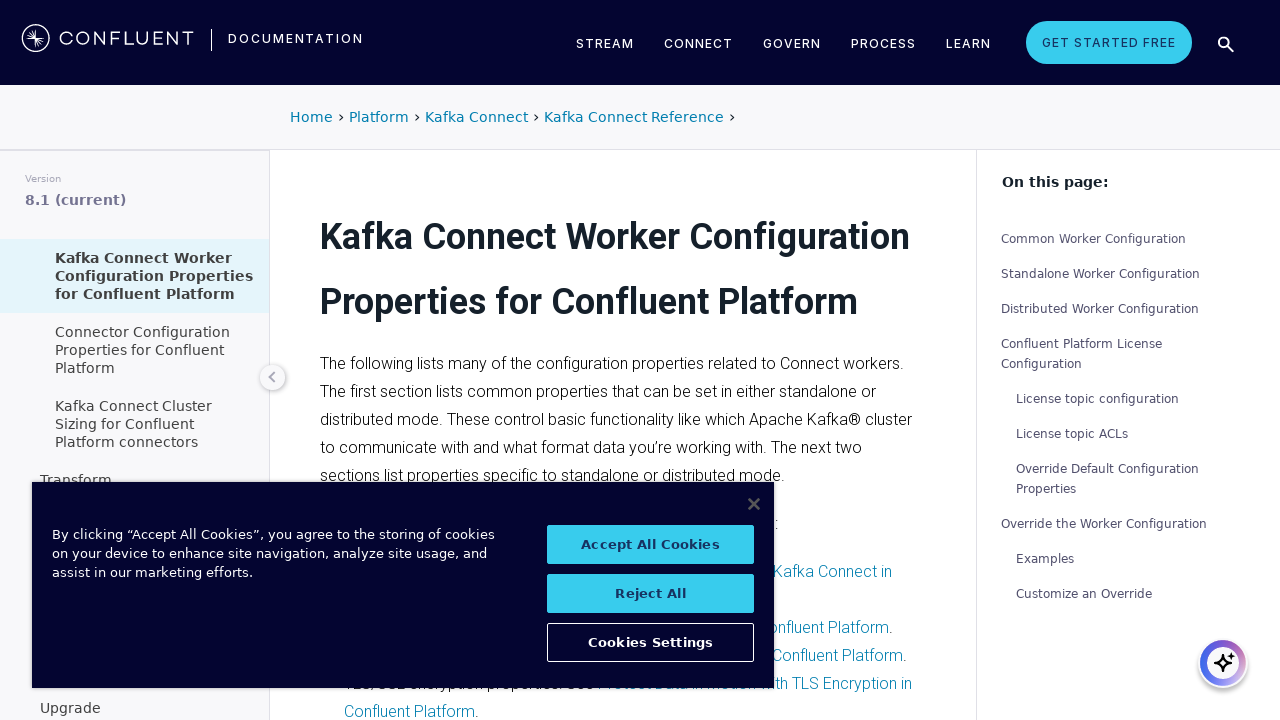

--- FILE ---
content_type: text/html
request_url: https://docs.confluent.io/platform/current/connect/references/allconfigs.html
body_size: 29371
content:
<!DOCTYPE html><!--[if IE 8]><html class="no-js lt-ie9" lang="en" > <![endif]--><!--[if gt IE 8]><!--><html class=no-js lang=en docs-component=docs-platform><head><meta charset=utf-8><meta name=viewport content="width=device-width, initial-scale=1"><meta name=viewport content="width=device-width, initial-scale=1.0"><meta class=swiftype name=site-id data-type=integer content=1><meta class=swiftype name=language-id data-type=integer content=1><meta class=swiftype name=docs-boost data-type=integer content=8><meta class=swiftype name=section-id data-type=integer content=99><meta name=zd-site-verification content=0dew1bmkf2amytvoh39y8tj><meta name=zd-site-verification content=ut9n0zk4l3mco6m92eemsa><title>Kafka Connect Worker Configuration Properties for Confluent Platform &#124; Confluent Documentation</title><script type=text/javascript src=../../_static/js/referrer-utils.js></script><script type=text/javascript>
            const domainId = location.hostname === 'docs.confluent.io'
            ? 'de8a759b-2c2e-4d76-a8c3-5f9ab4205447'
            : 'de8a759b-2c2e-4d76-a8c3-5f9ab4205447-test';
            const autoblockScript = document.createElement('script');
            const otSDKStubScript = document.createElement('script');
            const onetrustScript = document.createElement('script');
            autoblockScript.src = 'https://cdn.cookielaw.org/consent/' + domainId + '/OtAutoBlock.js';
            otSDKStubScript.src = 'https://cdn.cookielaw.org/scripttemplates/otSDKStub.js';
            otSDKStubScript.setAttribute('data-document-language', 'true');
            otSDKStubScript.setAttribute('charset', 'UTF-8');
            otSDKStubScript.setAttribute('data-domain-script', domainId);
            onetrustScript.src = '../../_static/js/onetrust.js';
            document.head.appendChild(autoblockScript);
            document.head.appendChild(otSDKStubScript);
            document.head.appendChild(onetrustScript);
        </script><script src=https://js.sentry-cdn.com/8c49b845e0322ec3a2513966535f5273.min.js crossorigin=anonymous></script><link rel="shortcut icon" href=../../_static/favicon.ico><link rel=canonical href=https://docs.confluent.io/platform/current/connect/references/allconfigs.html><link rel=stylesheet href=../../_static/css/core.css type=text/css><link rel=stylesheet href=../../_static/pygments.css type=text/css><link rel=stylesheet href=../../_static/css/theme.css type=text/css><link rel=stylesheet href=../../_static/sphinx-design.min.css type=text/css><link rel=stylesheet href=../../_static/custom.css type=text/css><link rel=stylesheet href=../../_static/css/confluent.css type=text/css><link rel=stylesheet href=../../_static/css/com_google_fonts_Lato_Roboto.css type=text/css><link rel=stylesheet href=../../_static/css/bootstrap.min.css type=text/css><link rel=stylesheet href=../../_static/css/style.css type=text/css><link rel=stylesheet href=../../_static/css/core.css type=text/css><link rel=stylesheet href=../../_static/_local-static/css/style.css type=text/css><link rel=stylesheet id=roboto-css href="https://fonts.googleapis.com/css?family=Roboto%3A400%2C300%2C100%2C500%2C700" type=text/css media=all><link rel=index title=Index href=../../genindex.html><link rel=search title=Search href=../../search.html><link rel=top title="Project name not set 8.1.1 documentation" href=../../index.html><link rel=up title="Kafka Connect Reference" href=index.html><link rel=next title="Connector Configuration Properties for Confluent Platform" href=connector-configs.html><link rel=prev title="Kafka Connect REST Interface for Confluent Platform" href=restapi.html><script src=../../_static/js/modernizr.min.js></script><noscript><style>.wy-nav-side{opacity:1!important}.sticky-menu{display:none!important}.wy-nav-content-wrap{width:100%!important}</style></noscript></head><body class="wy-body-for-nav third-column" role=document><svg style="display: none" width=14 height=14><symbol id=arrow-inline stroke=currentColor fill=currentColor stroke-width=0 viewbox="0 0 512 512" xmlns=http://www.w3.org/2000/svg><path d="M294.1 256L167 129c-9.4-9.4-9.4-24.6 0-33.9s24.6-9.3 34 0L345 239c9.1 9.1
            9.3 23.7.7 33.1L201.1 417c-4.7 4.7-10.9 7-17 7s-12.3-2.3-17-7c-9.4-9.4-9.4-24.6 0-33.9l127-127.1z"></path></symbol></svg><div class=page-headerbar><div class=page-headerbar-inner><div class=logo-container><a href=https://confluent.io/ title=Confluent class=logo><div class=tiny-logo><svg width=21 height=21 xmlns:x=ns_extend; xmlns:i=ns_ai; xmlns:graph=ns_graphs; xmlns=http://www.w3.org/2000/svg xmlns:xlink=http://www.w3.org/1999/xlink version=1.1 id=Layer_1 x=0px y=0px viewbox="0 0 43 43" style="enable-background:new 0 0 43 43;" xml:space=preserve><g fill=#ffffff><path class=st0 d="M30.8,22.7c1.1-0.1,2.2-0.1,3.3-0.2v-0.8c-1.1-0.1-2.2-0.1-3.3-0.2l-3.3-0.1c-1.9-0.1-3.9-0.1-5.8-0.1   c0-1.9,0-3.9-0.1-5.8l-0.1-3.3c-0.1-1.1-0.1-2.2-0.2-3.3h-0.9c-0.1,1.1-0.1,2.2-0.2,3.3l-0.1,3.3c0,0.9,0,1.8,0,2.7   c-0.4-0.8-0.7-1.7-1.1-2.5l-1.4-3c-0.5-1-0.9-2-1.4-3L15.4,10c0.4,1.1,0.7,2.1,1.1,3.1l1.2,3.1c0.3,0.9,0.7,1.7,1,2.6   c-0.7-0.6-1.3-1.3-2-1.9l-2.4-2.3c-0.8-0.7-1.6-1.5-2.5-2.2l-0.7,0.7c0.7,0.8,1.5,1.6,2.2,2.5l2.3,2.4c0.6,0.7,1.3,1.3,1.9,2   c-0.8-0.3-1.7-0.7-2.6-1l-3.1-1.2c-1-0.4-2.1-0.8-3.1-1.1l-0.4,0.9c1,0.5,2,0.9,3,1.4l3,1.4c0.8,0.4,1.7,0.7,2.5,1.1   c-0.9,0-1.8,0-2.7,0l-3.3,0.1c-1.1,0.1-2.2,0.1-3.3,0.2v0.9c1.1,0.1,2.2,0.1,3.3,0.2l3.3,0.1c2,0.1,3.9,0.1,5.8,0.1   c0,1.9,0,3.9,0.1,5.8l0.1,3.3c0.1,1.1,0.1,2.2,0.2,3.3h0.8c0.1-1.1,0.1-2.2,0.2-3.3l0.1-3.3c0-0.9,0-1.9,0.1-2.8   c0.4,0.9,0.7,1.7,1.1,2.6l1.4,3c0.5,1,0.9,2,1.4,3l0.8-0.3c-0.3-1.1-0.7-2.1-1.1-3.1L24.1,28c-0.3-0.9-0.7-1.7-1-2.6   c0.7,0.7,1.3,1.3,2,1.9l2.4,2.3c0.8,0.7,1.6,1.5,2.5,2.2l0.6-0.6c-0.7-0.8-1.5-1.6-2.2-2.5l-2.3-2.4c-0.6-0.7-1.3-1.4-1.9-2   c0.9,0.3,1.7,0.7,2.6,1l3.1,1.2c1,0.4,2.1,0.8,3.1,1.1l0.3-0.8c-1-0.5-2-1-3-1.4l-3-1.4c-0.9-0.4-1.7-0.8-2.6-1.1   c0.9,0,1.9,0,2.8-0.1C27.5,22.8,30.8,22.7,30.8,22.7z"></path><path class=st0 d="M21.5,43C9.6,43,0,33.4,0,21.5S9.6,0,21.5,0S43,9.6,43,21.5S33.4,43,21.5,43 M21.5,2C10.8,2,2,10.8,2,21.5   S10.8,41,21.5,41S41,32.2,41,21.5S32.2,2,21.5,2"></path></g></svg></div><div class=regular-logo><svg xmlns=http://www.w3.org/2000/svg width=212 height=41 viewbox="0 0 212 41"><g fill=#0074A1 fill-rule=evenodd><path d="M62.065 22.19H64c-.755 3.472-3.705 5.81-7.646 5.81C51.728 28 48 24.55 48 19.989 48 15.427 51.728 12 56.354 12c3.94 0 6.89 2.315 7.646 5.787h-1.935c-.661-2.519-2.785-4.107-5.71-4.107-3.635 0-6.467 2.7-6.467 6.309 0 3.608 2.832 6.332 6.466 6.332 2.926 0 5.05-1.635 5.71-4.131M84 20c0 4.455-3.57 8-8 8s-8-3.545-8-8 3.57-8 8-8 8 3.545 8 8m-1.808 0c0-3.5-2.711-6.318-6.192-6.318-3.48 0-6.192 2.818-6.192 6.318 0 3.5 2.712 6.318 6.192 6.318S82.192 23.5 82.192 20M103 12v16h-1.48l-9.75-12.612V28H90V12h1.435l9.794 12.777V12zM111.86 13.718V19.6h8.15v1.717h-8.15V28H110V12h11v1.718zM138 26.282V28h-11V12h1.914v14.282zM155 20.994c0 4.185-2.79 7.006-7 7.006s-7-2.82-7-7.006V12h1.9v8.994c0 3.075 2.02 5.295 5.1 5.295 3.055 0 5.1-2.22 5.1-5.295V12h1.9v8.994zM163.826 13.718V19.2h8.25v1.718h-8.25v5.365H173V28h-11V12h11v1.718zM191 12v16h-1.48l-9.75-12.612V28H178V12h1.435l9.794 12.777V12zM210 13.718h-5.626V28h-1.77V13.718H197V12h13zM26.375 20.975c.875-.047 1.75-.075 2.625-.139v-.672c-.875-.064-1.75-.092-2.625-.14l-2.625-.081c-1.54-.047-3.08-.06-4.622-.07-.003-1.54-.01-3.082-.051-4.623l-.074-2.625c-.045-.875-.07-1.75-.132-2.625h-.742c-.062.875-.087 1.75-.132 2.625l-.073 2.625c-.02.723-.029 1.447-.036 2.17-.285-.665-.57-1.33-.865-1.991l-1.072-2.397c-.377-.79-.735-1.59-1.127-2.375l-.684.285c.277.831.589 1.65.882 2.475l.937 2.454c.258.675.526 1.346.796 2.018a129.517 129.517 0 0 0-1.56-1.509l-1.908-1.804c-.65-.587-1.287-1.188-1.95-1.763l-.523.524c.574.663 1.175 1.3 1.762 1.95l1.804 1.908c.498.525 1.003 1.043 1.509 1.56-.672-.27-1.343-.538-2.019-.796l-2.453-.937c-.825-.293-1.644-.605-2.476-.883l-.284.685c.785.392 1.584.75 2.375 1.127l2.397 1.072c.66.295 1.325.58 1.99.864-.723.008-1.446.017-2.17.036l-2.624.074c-.875.045-1.75.07-2.625.132v.742c.875.062 1.75.087 2.625.132l2.625.073c1.542.042 3.083.049 4.624.052.01 1.54.022 3.081.069 4.622l.082 2.625c.047.875.075 1.75.139 2.625h.672c.064-.875.092-1.75.14-2.625l.081-2.625c.023-.741.035-1.482.046-2.223.292.681.587 1.361.892 2.037l1.08 2.393c.378.79.738 1.588 1.133 2.373l.62-.259c-.275-.832-.583-1.651-.875-2.478l-.93-2.455c-.262-.694-.534-1.383-.808-2.072.531.517 1.063 1.032 1.604 1.54l1.913 1.799c.652.585 1.29 1.184 1.955 1.758l.476-.476c-.574-.664-1.173-1.303-1.758-1.955l-1.799-1.914a132.32 132.32 0 0 0-1.539-1.603c.688.275 1.377.546 2.07.809l2.457.929c.826.292 1.645.6 2.478.876l.258-.622c-.785-.393-1.582-.755-2.373-1.133l-2.393-1.08c-.676-.304-1.356-.598-2.036-.892.74-.01 1.481-.022 2.222-.045l2.625-.082z"/><path d="M19 37C9.626 37 2 29.374 2 20 2 10.626 9.626 3 19 3c9.374 0 17 7.626 17 17 0 9.374-7.626 17-17 17m0-32.41C10.503 4.59 3.59 11.502 3.59 20S10.503 35.41 19 35.41 34.41 28.497 34.41 20 27.497 4.59 19 4.59"/></g></svg></div></a><div class=secondary-logo-container><a href=/ title=Documentation rel=home trackingtext=logo_text> documentation </a></div></div><div class=page-header-nav-mobile><div class=nav-options><div class=cta-wrapper><a href=https://www.confluent.io/get-started/ class=cta-button-alt-light>Get Started Free</a></div><button class=search-toggle-mobile type=button><img src=/_static/images/icons/icon-search-simple.svg></button><div class=hamburger><span class=line></span><span class=line></span><span class=line></span></div><div class=search-wrapper-mobile><form class=search-input-form><img class=search-input-icon src=/_static/images/icons/icon-search-simple.svg><input type=text class="st-search-input st-default-search-input" id=st-search-input-mobile placeholder="Search documentation"><button class=search-close type=button><img src=/_static/images/icons/icon-close.svg></button></form></div></div><nav class=mobile-nav><ul class=nav-accordions><li class=cta><a href=https://www.confluent.io/get-started/ class=cta-button-alt-light>Get Started Free</a></li><li class=nav-accordion-wrapper><div class=nav-accordion><div aria-label class=header id=streamMenuMobile> Stream <div class=arrow></div></div><ul class=menu aria-labelledby=streamMenuMobile role=menu><div class=nav-menu-section><div class=nav-content><div><a class=nav-item href=https://docs.confluent.io/cloud/current/get-started/index.html><div class=nav-item-inner><div class=nav-item-title>Confluent Cloud</div><p>Fully-managed data streaming platform with a cloud-native Kafka engine (KORA) for elastic scaling, with enterprise security, stream processing, governance.</p></div><div class=arrow-icon><svg><use xlink:href=#arrow-inline></use></svg></div></a><a class=nav-item href=https://docs.confluent.io/platform/current/get-started/platform-quickstart.html><div class=nav-item-inner><div class=nav-item-title>Confluent Platform</div><p>An on-premises enterprise-grade distribution of Apache Kafka with enterprise security, stream processing, governance.</p></div><div class=arrow-icon><svg><use xlink:href=#arrow-inline></use></svg></div></a></div></div></div></ul></div></li><li class=nav-accordion-wrapper><div class=nav-accordion><div aria-label class=header id=connectMenuMobile> Connect <div class=arrow></div></div><ul class=menu aria-labelledby=connectMenuMobile role=menu><div class=nav-menu-section><div class=nav-content><div><a class=nav-item href=https://docs.confluent.io/cloud/current/connectors/index.html><div class=nav-item-inner><div class=nav-item-title>Managed</div><p>Use fully-managed connectors with Confluent Cloud to connect to data sources and sinks.</p></div><div class=arrow-icon><svg><use xlink:href=#arrow-inline></use></svg></div></a><a class=nav-item href=https://docs.confluent.io/platform/current/connect/index.html><div class=nav-item-inner><div class=nav-item-title>Self-Managed</div><p>Use self-managed connectors with Confluent Platform to connect to data sources and sinks.</p></div><div class=arrow-icon><svg><use xlink:href=#arrow-inline></use></svg></div></a></div></div></div></ul></div></li><li class=nav-accordion-wrapper><div class=nav-accordion><div aria-label class=header id=governMenuMobile> Govern <div class=arrow></div></div><ul class=menu aria-labelledby=governMenuMobile role=menu><div class=nav-menu-section><div class=nav-content><div><a class=nav-item href=https://docs.confluent.io/cloud/current/stream-governance/index.html><div class=nav-item-inner><div class=nav-item-title>Managed</div><p>Use fully-managed Schema Registry and Stream Governance with Confluent Cloud.</p></div><div class=arrow-icon><svg><use xlink:href=#arrow-inline></use></svg></div></a><a class=nav-item href=https://docs.confluent.io/platform/current/schema-registry/index.html><div class=nav-item-inner><div class=nav-item-title>Self-Managed</div><p>Use self-managed Schema Registry and Stream Governance with Confluent Platform.</p></div><div class=arrow-icon><svg><use xlink:href=#arrow-inline></use></svg></div></a></div></div></div></ul></div></li><li class=nav-accordion-wrapper><div class=nav-accordion><div aria-label class=header id=processMenuMobile> Process <div class=arrow></div></div><ul class=menu aria-labelledby=processMenuMobile role=menu><div class=nav-menu-section><div class=nav-content><div><a class=nav-item href=https://docs.confluent.io/cloud/current/flink/index.html><div class=nav-item-inner><div class=nav-item-title>Managed</div><p>Use Flink on Confluent Cloud to run complex, stateful, low-latency streaming applications.</p></div><div class=arrow-icon><svg><use xlink:href=#arrow-inline></use></svg></div></a><a class=nav-item href=https://docs.confluent.io/platform/current/flink/overview.html><div class=nav-item-inner><div class=nav-item-title>Self-Managed</div><p>Use Flink on Confluent Platform to run complex, stateful, low-latency streaming applications.</p></div><div class=arrow-icon><svg><use xlink:href=#arrow-inline></use></svg></div></a></div></div></div></ul></div></li></ul></nav></div><div class=page-header-nav><div class=dropdown><a href id=streamMenu data-hover=dropdown data-delay=250 data-hover-delay=400 aria-label aria-haspopup=true aria='expanded="false"'> Stream </a><div class="dropdown-menu dropdown-menu-center" aria-labelledby=streamMenu role=menu><div class=nav-menu-section><div class=nav-content><div><a class=nav-item href=https://docs.confluent.io/cloud/current/get-started/index.html><div class=nav-item-inner><div class=nav-item-title>Confluent Cloud</div><p>Fully-managed data streaming platform with a cloud-native Kafka engine (KORA) for elastic scaling, with enterprise security, stream processing, governance.</p></div><div class=arrow-icon><svg><use xlink:href=#arrow-inline></use></svg></div></a><a class=nav-item href=https://docs.confluent.io/platform/current/get-started/platform-quickstart.html><div class=nav-item-inner><div class=nav-item-title>Confluent Platform</div><p>An on-premises enterprise-grade distribution of Apache Kafka with enterprise security, stream processing, governance.</p></div><div class=arrow-icon><svg><use xlink:href=#arrow-inline></use></svg></div></a></div></div></div></div></div><div class=dropdown><a href id=connectMenu data-hover=dropdown data-delay=250 data-hover-delay=400 aria-label aria-haspopup=true aria='expanded="false"'> Connect </a><div class="dropdown-menu dropdown-menu-center" aria-labelledby=connectMenu role=menu><div class=nav-menu-section><div class=nav-content><div><a class=nav-item href=https://docs.confluent.io/cloud/current/connectors/index.html><div class=nav-item-inner><div class=nav-item-title>Managed</div><p>Use fully-managed connectors with Confluent Cloud to connect to data sources and sinks.</p></div><div class=arrow-icon><svg><use xlink:href=#arrow-inline></use></svg></div></a><a class=nav-item href=https://docs.confluent.io/platform/current/connect/index.html><div class=nav-item-inner><div class=nav-item-title>Self-Managed</div><p>Use self-managed connectors with Confluent Platform to connect to data sources and sinks.</p></div><div class=arrow-icon><svg><use xlink:href=#arrow-inline></use></svg></div></a></div></div></div></div></div><div class=dropdown><a href id=governMenu data-hover=dropdown data-delay=250 data-hover-delay=400 aria-label aria-haspopup=true aria='expanded="false"'> Govern </a><div class="dropdown-menu dropdown-menu-center" aria-labelledby=governMenu role=menu><div class=nav-menu-section><div class=nav-content><div><a class=nav-item href=https://docs.confluent.io/cloud/current/stream-governance/index.html><div class=nav-item-inner><div class=nav-item-title>Managed</div><p>Use fully-managed Schema Registry and Stream Governance with Confluent Cloud.</p></div><div class=arrow-icon><svg><use xlink:href=#arrow-inline></use></svg></div></a><a class=nav-item href=https://docs.confluent.io/platform/current/schema-registry/index.html><div class=nav-item-inner><div class=nav-item-title>Self-Managed</div><p>Use self-managed Schema Registry and Stream Governance with Confluent Platform.</p></div><div class=arrow-icon><svg><use xlink:href=#arrow-inline></use></svg></div></a></div></div></div></div></div><div class=dropdown><a href id=processMenu data-hover=dropdown data-delay=250 data-hover-delay=400 aria-label aria-haspopup=true aria='expanded="false"'> Process </a><div class="dropdown-menu dropdown-menu-center" aria-labelledby=processMenu role=menu><div class=nav-menu-section><div class=nav-content><div><a class=nav-item href=https://docs.confluent.io/cloud/current/flink/index.html><div class=nav-item-inner><div class=nav-item-title>Managed</div><p>Use Flink on Confluent Cloud to run complex, stateful, low-latency streaming applications.</p></div><div class=arrow-icon><svg><use xlink:href=#arrow-inline></use></svg></div></a><a class=nav-item href=https://docs.confluent.io/platform/current/flink/overview.html><div class=nav-item-inner><div class=nav-item-title>Self-Managed</div><p>Use Flink on Confluent Platform to run complex, stateful, low-latency streaming applications.</p></div><div class=arrow-icon><svg><use xlink:href=#arrow-inline></use></svg></div></a></div></div></div></div></div><div class=dropdown><a href=https://developer.confluent.io/ id=confluent-developer data-delay=250 data-hover-delay=400 aria-label="Confluent Developer" aria-haspopup=false aria='expanded="false"'> Learn </a></div><a href=https://www.confluent.io/get-started/ class=cta-button-alt-light>Get Started Free</a><button class=search-toggle type=button><img src=/_static/images/icons/icon-search-simple.svg></button><div class=search-wrapper><form class=search-input-form><img class=search-input-icon src=/_static/images/icons/icon-search-simple.svg><input type=text class="st-search-input st-default-search-input" id=st-search-input placeholder="Search documentation"><button class=search-close type=button><img src=/_static/images/icons/icon-close.svg></button></form></div></div></div></div><div class=page-headerbar-subnav><div class=subnav-header></div><div class=subnav-breadcrumbs><ol class=breadcrumbs vocab=https://schema.org/ typeof=BreadcrumbList><li class=crumb property=itemListElement typeof=ListItem><a property=item href=https://docs.confluent.io/ typeof=WebPage><span property=name>Home</span></a><meta property=position content=1></li><li class=crumb property=itemListElement typeof=ListItem><a property=item typeof=WebPage href=https://docs.confluent.io/platform/8.1/overview.html><span property=name>Platform</span></a><meta property=position content=2></li><li class=crumb property=itemListElement typeof=ListItem><a property=item typeof=WebPage href=../overview.html><span property=name>Kafka Connect</span></a><meta property=position content=3></li><li class=crumb property=itemListElement typeof=ListItem><a property=item typeof=WebPage href=index.html><span property=name>Kafka Connect Reference</span></a><meta property=position content=4></li></ol></div><div class=mobile-nav-x-toggle data-toggle=wy-nav-top></div></div><main class=c-body><div class=wy-grid-for-nav><nav data-toggle=wy-nav-shift class=wy-nav-side><div class=selector-container><div id=version-selector class=option-selector-container><label for=version-select>Version</label><select id=version-select class=option-selector></select></div></div><div class=wy-side-scroll><div class="wy-menu wy-menu-vertical" role=navigation aria-label="main navigation"><p class=caption role=heading><span class=caption-text>CONFLUENT PLATFORM</span></p><ul class=current><li class=toctree-l1><a class="reference internal" href=../../overview.html>Overview</a></li><li class="toctree-l1 has-children"><a class="reference internal" href=../../get-started/index.html>Get Started</a><ul><li class=toctree-l2><a class="reference internal" href=../../get-started/platform.html>Platform Overview</a></li><li class=toctree-l2><a class="reference internal" href=../../get-started/platform-quickstart.html>Quick Start</a></li><li class=toctree-l2><a class="reference internal" href=../../get-started/kafka-basics.html>Learn More About Confluent and Kafka</a></li><li class=toctree-l2><a class="reference internal" href=../../get-started/tutorial-multi-broker.html>Tutorial: Set Up a Multi-Broker Cluster</a></li><li class="toctree-l2 has-children"><a class="reference internal" href=../../tutorials/cp-demo/index.html>Scripted Confluent Platform Demo</a><ul><li class=toctree-l3><a class="reference internal" href=../../tutorials/cp-demo/overview.html>Overview</a></li><li class=toctree-l3><a class="reference internal" href=../../tutorials/cp-demo/on-prem.html>Deploy Confluent Platform Environment</a></li><li class=toctree-l3><a class="reference internal" href=../../tutorials/cp-demo/hybrid-cloud.html>Deploy Hybrid Confluent Platform and Cloud Environment</a></li><li class=toctree-l3><a class="reference internal" href=../../tutorials/cp-demo/teardown.html>Troubleshoot and Stop the Demo</a></li></ul></li></ul></li><li class="toctree-l1 has-children"><a class="reference internal" href=../../installation/index.html>Install and Upgrade</a><ul><li class=toctree-l2><a class="reference internal" href=../../installation/overview.html>Overview</a></li><li class=toctree-l2><a class="reference internal" href=../../installation/system-requirements.html>System Requirements</a></li><li class=toctree-l2><a class="reference internal" href=../../installation/versions-interoperability.html>Supported Versions and Interoperability</a></li><li class="toctree-l2 has-children"><a class="reference internal" href=../../installation/installing_cp/index.html>Install Manually</a><ul><li class=toctree-l3><a class="reference internal" href=../../installation/installing_cp/zip-tar.html>ZIP and TAR</a></li><li class=toctree-l3><a class="reference internal" href=../../installation/installing_cp/deb-ubuntu.html>Ubuntu and Debian</a></li><li class=toctree-l3><a class="reference internal" href=../../installation/installing_cp/rhel-centos.html>RHEL, CentOS, Rocky, & Amazon Linux</a></li><li class="toctree-l3 has-children"><a class="reference internal" href=../../installation/docker/index.html>Docker</a><ul><li class=toctree-l4><a class="reference internal" href=../../installation/docker/installation.html>Install</a></li><li class=toctree-l4><a class="reference internal" href=../../installation/docker/config-reference.html>Configure</a></li><li class=toctree-l4><a class="reference internal" href=../../installation/docker/image-reference.html>Image Reference</a></li><li class=toctree-l4><a class="reference internal" href=../../installation/docker/security.html>Security</a></li><li class=toctree-l4><a class="reference internal" href=../../installation/docker/development.html>Developer Guide</a></li></ul></li><li class=toctree-l3><a class="reference internal" href=../../installation/installing_cp/scripted-install.html>Configure Automatic Startup and Monitoring</a></li></ul></li><li class=toctree-l2><a class="reference external" href=https://docs.confluent.io/ansible/current/overview.html>Deploy with Ansible Playbooks</a></li><li class=toctree-l2><a href=https://docs.confluent.io/operator/current/ class="reference external">Deploy with Confluent for Kubernetes</a></li><li class=toctree-l2><a class="reference internal" href=../../installation/license.html>License</a></li><li class="toctree-l2 has-children"><a class="reference internal" href=../../installation/upgrade-overview.html>Upgrade</a><ul><li class=toctree-l3><a class="reference internal" href=../../installation/upgrade-checklist.html>Overview</a></li><li class=toctree-l3><a class="reference internal" href=../../installation/upgrade-os.html>Upgrade the Operating System</a></li><li class=toctree-l3><a class="reference internal" href=../../installation/upgrade.html>Confluent Platform Upgrade Procedure</a></li></ul></li><li class=toctree-l2><a class="reference internal" href=../../installation/available_packages.html>Installation Packages</a></li><li class=toctree-l2><a class="reference internal" href=../../installation/migrating.html>Migrate to Confluent Platform</a></li><li class=toctree-l2><a class="reference internal" href=../../installation/migrate-confluent-server.html>Migrate to and from Confluent Server</a></li><li class=toctree-l2><a class="reference internal" href=../../installation/migrate-confluent-kafka.html>Migrate from Confluent Server to Confluent Kafka</a></li><li class=toctree-l2><a class="reference internal" href=../../installation/migrate-zk-kraft.html>Migrate from ZooKeeper to KRaft</a></li><li class=toctree-l2><a class="reference internal" href=../../installation/faq.html>Installation FAQ</a></li></ul></li><li class="toctree-l1 has-children"><a class="reference internal" href=../../clients/index.html>Build Client Applications</a><ul><li class=toctree-l2><a class="reference internal" href=../../clients/overview.html>Overview</a></li><li class="toctree-l2 has-children"><a class="reference internal" href=../../clients/config-index.html>Configure Clients</a><ul><li class=toctree-l3><a class="reference internal" href=../../clients/consumer.html>Consumer</a></li><li class=toctree-l3><a class="reference internal" href=../../clients/shareconsumer.html>Share Consumers</a></li><li class=toctree-l3><a class="reference internal" href=../../clients/producer.html>Producer</a></li><li class=toctree-l3><a class="reference internal" href=../../clients/app-development.html>Schemas, Serializers, and Deserializers</a></li><li class=toctree-l3><a class="reference internal" href=../../clients/client-configs.html>Configuration Properties</a></li></ul></li><li class="toctree-l2 has-children"><a class="reference internal" href=../../clients/guides.html>Client Guides</a><ul><li class=toctree-l3><a class="reference external" href=https://docs.confluent.io/kafka-clients/python/current/overview.html>Python</a></li><li class=toctree-l3><a class="reference external" href=https://docs.confluent.io/kafka-clients/dotnet/current/overview.html>.NET Client</a></li><li class=toctree-l3><a class="reference external" href=https://docs.confluent.io/kafka-clients/javascript/current/overview.html>JavaScript Client</a></li><li class=toctree-l3><a class="reference external" href=https://docs.confluent.io/kafka-clients/go/current/overview.html>Go Client</a></li><li class=toctree-l3><a class="reference external" href=https://docs.confluent.io/kafka-clients/librdkafka/current/overview.html>C++ Client</a></li><li class=toctree-l3><a class="reference external" href=https://docs.confluent.io/kafka-clients/java/current/overview.html>Java Client</a></li></ul></li><li class="toctree-l2 has-children"><a class="reference internal" href=../../clients/examples-index.html>Client Examples</a><ul><li class=toctree-l3><a class="reference internal" href=../../clients/examples.html>Overview</a></li><li class=toctree-l3><a class="reference external" href=https://docs.confluent.io/kafka-clients/python/current/overview.html>Python Client</a></li><li class=toctree-l3><a class="reference external" href=https://docs.confluent.io/kafka-clients/dotnet/current/overview.html>.NET Client</a></li><li class=toctree-l3><a class="reference external" href=https://docs.confluent.io/kafka-clients/javascript/current/overview.html>JavaScript Client</a></li><li class=toctree-l3><a class="reference external" href=https://docs.confluent.io/kafka-clients/go/current/overview.html>Go Client</a></li><li class=toctree-l3><a class="reference external" href=https://docs.confluent.io/kafka-clients/librdkafka/current/overview.html>C++ Client</a></li><li class=toctree-l3><a class="reference external" href=https://developer.confluent.io/get-started/java>Java</a></li><li class=toctree-l3><a class="reference external" href=https://developer.confluent.io/get-started/spring-boot>Spring Boot</a></li><li class=toctree-l3><a class="reference external" href=https://developer.confluent.io/tutorials/creating-first-apache-kafka-producer-application/kafka.html>KafkaProducer</a></li><li class=toctree-l3><a class="reference external" href=https://developer.confluent.io/get-started/rest>REST</a></li><li class=toctree-l3><a class="reference internal" href=../../clients/examples/clojure.html>Clojure</a></li><li class=toctree-l3><a class="reference internal" href=../../clients/examples/groovy.html>Groovy</a></li><li class=toctree-l3><a class="reference internal" href=../../clients/examples/kafka-connect-datagen.html>Kafka Connect Datagen</a></li><li class=toctree-l3><a class="reference internal" href=../../clients/examples/kcat.html>kafkacat</a></li><li class=toctree-l3><a class="reference internal" href=../../clients/examples/kotlin.html>Kotlin</a></li><li class=toctree-l3><a class="reference internal" href=../../clients/examples/ruby.html>Ruby</a></li><li class=toctree-l3><a class="reference internal" href=../../clients/examples/rust.html>Rust</a></li><li class=toctree-l3><a class="reference internal" href=../../clients/examples/scala.html>Scala</a></li></ul></li><li class="toctree-l2 has-children"><a class="reference internal" href=../../clients/client-api.html>Kafka Client APIs for Confluent Platform</a><ul><li class=toctree-l3><a class="reference internal" href=../../clients/api-docs/confluent-kafka-python.html>Python Client API</a></li><li class=toctree-l3><a class="reference internal" href=../../clients/api-docs/confluent-kafka-dotnet.html>.NET Client API</a></li><li class=toctree-l3><a class="reference internal" href=../../clients/api-docs/confluent-kafka-javascript.html>JavaScript Client API</a></li><li class=toctree-l3><a class="reference internal" href=../../clients/api-docs/confluent-kafka-go.html>Go Client API</a></li><li class=toctree-l3><a class="reference internal" href=../../clients/api-docs/librdkafka.html>C++ Client API</a></li><li class=toctree-l3><a class="reference external" href=https://docs.confluent.io/platform/current/clients/javadocs/javadoc/index.html>Java Client API</a></li></ul></li><li class=toctree-l2><a class="reference internal" href=../../clients/deprecate-how-to.html>Deprecated Client APIs</a></li><li class="toctree-l2 has-children"><a class="reference internal" href=../../clients/vscode/index.html>VS Code Extension</a><ul><li class=toctree-l3><a class="reference internal" href=../../clients/vscode/overview.html>Overview</a></li><li class=toctree-l3><a class="reference internal" href=../../clients/vscode/vscode-quick-start.html>Quick Start</a></li><li class=toctree-l3><a class="reference internal" href=../../clients/vscode/vscode-connect-to-kafka.html>Connect to a Kafka Cluster</a></li></ul></li><li class="toctree-l2 has-children"><a class="reference internal" href=../../kafka-mqtt/index.html>MQTT Proxy for Confluent Platform</a><ul><li class=toctree-l3><a class="reference internal" href=../../kafka-mqtt/intro.html>Overview</a></li><li class=toctree-l3><a class="reference internal" href=../../kafka-mqtt/security-settings.html>Secure Communication</a></li><li class=toctree-l3><a class="reference internal" href=../../kafka-mqtt/configuration_options.html>Configure</a></li></ul></li></ul></li><li class="toctree-l1 has-children"><a class="reference internal" href=../../streams/index.html>Build Kafka Streams Applications</a><ul><li class=toctree-l2><a class="reference internal" href=../../streams/overview.html>Overview</a></li><li class=toctree-l2><a class="reference internal" href=../../streams/quickstart.html>Quick Start</a></li><li class=toctree-l2><a class="reference internal" href=../../streams/introduction.html>Streams API</a></li><li class=toctree-l2><a class="reference internal" href=../../streams/microservices-orders.html>Tutorial: Streaming Application Development Basics on Confluent Platform</a></li><li class=toctree-l2><a class="reference external" href=https://docs.confluent.io/cloud/current/cp-component/streams-cloud-config.html>Connect Streams to Confluent Cloud</a></li><li class=toctree-l2><a class="reference internal" href=../../streams/concepts.html>Concepts</a></li><li class=toctree-l2><a class="reference internal" href=../../streams/architecture.html>Architecture</a></li><li class=toctree-l2><a class="reference internal" href=../../streams/code-examples.html>Examples</a></li><li class="toctree-l2 has-children"><a class="reference internal" href=../../streams/developer-guide/index.html>Developer Guide</a><ul><li class=toctree-l3><a class="reference internal" href=../../streams/developer-guide/overview.html>Overview</a></li><li class=toctree-l3><a class="reference internal" href=../../streams/developer-guide/write-streams.html>Write a Streams Application</a></li><li class=toctree-l3><a class="reference internal" href=../../streams/developer-guide/config-streams.html>Configure</a></li><li class=toctree-l3><a class="reference internal" href=../../streams/developer-guide/running-app.html>Run a Streams Application</a></li><li class=toctree-l3><a class="reference internal" href=../../streams/developer-guide/test-streams.html>Test</a></li><li class=toctree-l3><a class="reference internal" href=../../streams/developer-guide/dsl-api.html>Domain Specific Language</a></li><li class=toctree-l3><a class="reference internal" href=../../streams/developer-guide/dsl-topology-naming.html>Name Domain Specific Language Topologies</a></li><li class=toctree-l3><a class="reference internal" href=../../streams/developer-guide/optimizing-streams.html>Optimize Topologies</a></li><li class=toctree-l3><a class="reference internal" href=../../streams/developer-guide/processor-api.html>Processor API</a></li><li class=toctree-l3><a class="reference internal" href=../../streams/developer-guide/datatypes.html>Data Types and Serialization</a></li><li class=toctree-l3><a class="reference internal" href=../../streams/developer-guide/interactive-queries.html>Interactive Queries</a></li><li class=toctree-l3><a class="reference internal" href=../../streams/developer-guide/memory-mgmt.html>Memory</a></li><li class=toctree-l3><a class="reference internal" href=../../streams/developer-guide/manage-topics.html>Manage Application Topics</a></li><li class=toctree-l3><a class="reference internal" href=../../streams/developer-guide/security.html>Security</a></li><li class=toctree-l3><a class="reference internal" href=../../streams/developer-guide/app-reset-tool.html>Reset Streams Applications</a></li></ul></li><li class=toctree-l2><a class="reference internal" href=../../streams/connect-streams-pipeline.html>Build Pipeline with Connect and Streams</a></li><li class="toctree-l2 has-children"><a class="reference internal" href=../../streams/operations.html>Operations</a><ul><li class=toctree-l3><a class="reference internal" href=../../streams/kafka-streams-metrics.html>Metrics</a></li><li class=toctree-l3><a class="reference internal" href=../../streams/monitoring.html>Monitor Kafka Streams Applications in Confluent Platform</a></li><li class=toctree-l3><a class="reference internal" href=../../streams/monitoring.html#integration-with-c3>Integration with Confluent Control Center</a></li><li class=toctree-l3><a class="reference internal" href=../../streams/sizing.html>Plan and Size</a></li></ul></li><li class=toctree-l2><a class="reference internal" href=../../streams/upgrade-guide.html>Upgrade</a></li><li class=toctree-l2><a class="reference internal" href=../../streams/faq.html>Frequently Asked Questions</a></li><li class=toctree-l2><a class="reference internal" href=../../streams/javadocs.html>Javadocs</a></li><li class="toctree-l2 has-children"><a class="reference internal" href=../../ksqldb/index.html>ksqlDB</a><ul><li class=toctree-l3><a class="reference internal" href=../../ksqldb/overview.html>Overview</a></li><li class=toctree-l3><a class="reference internal" href=../../ksqldb/quickstart.html>Quick Start</a></li><li class=toctree-l3><a class="reference internal" href=../../ksqldb/installing.html>Install</a></li><li class=toctree-l3><a class="reference internal" href=../../ksqldb/operations.html>Operate</a></li><li class=toctree-l3><a class="reference internal" href=../../ksqldb/upgrading.html>Upgrade</a></li><li class="toctree-l3 has-children"><a class="reference internal" href=../../ksqldb/concepts/index.html>Concepts</a><ul><li class=toctree-l4><a class="reference internal" href=../../ksqldb/concepts/overview.html>Overview</a></li><li class=toctree-l4><a class="reference internal" href=../../ksqldb/concepts/apache-kafka-primer.html>Kafka Primer</a></li><li class=toctree-l4><a class="reference internal" href=../../ksqldb/concepts/connectors.html>Connectors</a></li><li class=toctree-l4><a class="reference internal" href=../../ksqldb/concepts/events.html>Events</a></li><li class=toctree-l4><a class="reference internal" href=../../ksqldb/concepts/functions.html>Functions</a></li><li class=toctree-l4><a class="reference internal" href=../../ksqldb/concepts/lambda-functions.html>Lambda Functions</a></li><li class=toctree-l4><a class="reference internal" href=../../ksqldb/concepts/materialized-views.html>Materialized Views</a></li><li class=toctree-l4><a class="reference internal" href=../../ksqldb/concepts/queries.html>Queries</a></li><li class=toctree-l4><a class="reference internal" href=../../ksqldb/concepts/streams.html>Streams</a></li><li class=toctree-l4><a class="reference internal" href=../../ksqldb/concepts/stream-processing.html>Stream Processing</a></li><li class=toctree-l4><a class="reference internal" href=../../ksqldb/concepts/tables.html>Tables</a></li><li class=toctree-l4><a class="reference internal" href=../../ksqldb/concepts/time-and-windows-in-ksqldb-queries.html>Time and Windows in ksqlDB Queries</a></li></ul></li><li class="toctree-l3 has-children"><a class="reference internal" href=../../ksqldb/how-to-guides/index.html>How-to Guides</a><ul><li class=toctree-l4><a class="reference internal" href=../../ksqldb/how-to-guides/overview.html>Overview</a></li><li class=toctree-l4><a class="reference internal" href=../../ksqldb/how-to-guides/control-the-case-of-identifiers.html>Control the Case of Identifiers</a></li><li class=toctree-l4><a class="reference internal" href=../../ksqldb/how-to-guides/convert-changelog-to-table.html>Convert a Changelog to a Table</a></li><li class=toctree-l4><a class="reference internal" href=../../ksqldb/how-to-guides/create-a-user-defined-function.html>Create a User-defined Function</a></li><li class=toctree-l4><a class="reference internal" href=../../ksqldb/how-to-guides/use-connector-management.html>Manage Connectors</a></li><li class=toctree-l4><a class="reference internal" href=../../ksqldb/how-to-guides/query-structured-data.html>Query Structured Data</a></li><li class=toctree-l4><a class="reference internal" href=../../ksqldb/how-to-guides/test-an-app.html>Test an Application</a></li><li class=toctree-l4><a class="reference internal" href=../../ksqldb/how-to-guides/update-a-running-persistent-query.html>Update a Running Persistent Query</a></li><li class=toctree-l4><a class="reference internal" href=../../ksqldb/how-to-guides/substitute-variables.html>Use Variables in SQL Statements</a></li><li class=toctree-l4><a class="reference internal" href=../../ksqldb/how-to-guides/use-a-custom-timestamp-column.html>Use a Custom Timestamp Column</a></li><li class=toctree-l4><a class="reference internal" href=../../ksqldb/how-to-guides/use-lambda-functions.html>Use Lambda Functions</a></li></ul></li><li class="toctree-l3 has-children"><a class="reference internal" href=../../ksqldb/developer-guide/index.html>Develop Applications</a><ul><li class=toctree-l4><a class="reference internal" href=../../ksqldb/developer-guide/overview.html>Overview</a></li><li class="toctree-l4 has-children"><a class="reference internal" href=../../ksqldb/developer-guide/joins/index.html>Joins</a><ul><li class=toctree-l5><a class="reference internal" href=../../ksqldb/developer-guide/joins/overview.html>Overview</a></li><li class=toctree-l5><a class="reference internal" href=../../ksqldb/developer-guide/joins/join-streams-and-tables.html>Join Streams and Tables</a></li><li class=toctree-l5><a class="reference internal" href=../../ksqldb/developer-guide/joins/partition-data.html>Partition Data</a></li><li class=toctree-l5><a class="reference internal" href=../../ksqldb/developer-guide/joins/synthetic-keys.html>Synthetic Keys</a></li></ul></li><li class="toctree-l4 has-children"><a class="reference internal" href=../../ksqldb/developer-guide/ksqldb-reference/index.html>Reference</a><ul><li class=toctree-l5><a class="reference internal" href=../../ksqldb/developer-guide/ksqldb-reference/overview.html>Overview</a></li><li class=toctree-l5><a class="reference internal" href=../../ksqldb/developer-guide/ksqldb-reference/aggregate-functions.html>Aggregate Functions</a></li><li class=toctree-l5><a class="reference internal" href=../../ksqldb/developer-guide/ksqldb-reference/alter-system.html>ALTER SYSTEM</a></li><li class=toctree-l5><a class="reference internal" href=../../ksqldb/developer-guide/ksqldb-reference/assert-schema.html>ASSERT SCHEMA</a></li><li class=toctree-l5><a class="reference internal" href=../../ksqldb/developer-guide/ksqldb-reference/assert-topic.html>ASSERT TOPIC</a></li><li class=toctree-l5><a class="reference internal" href=../../ksqldb/developer-guide/ksqldb-reference/create-connector.html>CREATE CONNECTOR</a></li><li class=toctree-l5><a class="reference internal" href=../../ksqldb/developer-guide/ksqldb-reference/create-stream-as-select.html>CREATE STREAM AS SELECT</a></li><li class=toctree-l5><a class="reference internal" href=../../ksqldb/developer-guide/ksqldb-reference/create-stream.html>CREATE STREAM</a></li><li class=toctree-l5><a class="reference internal" href=../../ksqldb/developer-guide/ksqldb-reference/create-table-as-select.html>CREATE TABLE AS SELECT</a></li><li class=toctree-l5><a class="reference internal" href=../../ksqldb/developer-guide/ksqldb-reference/create-table.html>CREATE TABLE</a></li><li class=toctree-l5><a class="reference internal" href=../../ksqldb/developer-guide/ksqldb-reference/create-type.html>CREATE TYPE</a></li><li class=toctree-l5><a class="reference internal" href=../../ksqldb/developer-guide/ksqldb-reference/define.html>DEFINE</a></li><li class=toctree-l5><a class="reference internal" href=../../ksqldb/developer-guide/ksqldb-reference/describe-connector.html>DESCRIBE CONNECTOR</a></li><li class=toctree-l5><a class="reference internal" href=../../ksqldb/developer-guide/ksqldb-reference/describe-function.html>DESCRIBE FUNCTION</a></li><li class=toctree-l5><a class="reference internal" href=../../ksqldb/developer-guide/ksqldb-reference/describe.html>DESCRIBE</a></li><li class=toctree-l5><a class="reference internal" href=../../ksqldb/developer-guide/ksqldb-reference/drop-connector.html>DROP CONNECTOR</a></li><li class=toctree-l5><a class="reference internal" href=../../ksqldb/developer-guide/ksqldb-reference/drop-stream.html>DROP STREAM</a></li><li class=toctree-l5><a class="reference internal" href=../../ksqldb/developer-guide/ksqldb-reference/drop-table.html>DROP TABLE</a></li><li class=toctree-l5><a class="reference internal" href=../../ksqldb/developer-guide/ksqldb-reference/drop-type.html>DROP TYPE</a></li><li class=toctree-l5><a class="reference internal" href=../../ksqldb/developer-guide/ksqldb-reference/explain.html>EXPLAIN</a></li><li class=toctree-l5><a class="reference internal" href=../../ksqldb/developer-guide/ksqldb-reference/functions.html>Functions</a></li><li class=toctree-l5><a class="reference internal" href=../../ksqldb/developer-guide/ksqldb-reference/insert-into.html>INSERT INTO</a></li><li class=toctree-l5><a class="reference internal" href=../../ksqldb/developer-guide/ksqldb-reference/insert-values.html>INSERT VALUES</a></li><li class=toctree-l5><a class="reference internal" href=../../ksqldb/developer-guide/ksqldb-reference/operators.html>Operators</a></li><li class=toctree-l5><a class="reference internal" href=../../ksqldb/developer-guide/ksqldb-reference/pause.html>PAUSE</a></li><li class=toctree-l5><a class="reference internal" href=../../ksqldb/developer-guide/ksqldb-reference/print.html>PRINT</a></li><li class=toctree-l5><a class="reference internal" href=../../ksqldb/developer-guide/ksqldb-reference/quick-reference.html>Quick Reference</a></li><li class=toctree-l5><a class="reference internal" href=../../ksqldb/developer-guide/ksqldb-reference/resume.html>RESUME</a></li><li class=toctree-l5><a class="reference internal" href=../../ksqldb/developer-guide/ksqldb-reference/run-script.html>RUN SCRIPT</a></li><li class=toctree-l5><a class="reference internal" href=../../ksqldb/developer-guide/ksqldb-reference/scalar-functions.html>Scalar Functions</a></li><li class=toctree-l5><a class="reference internal" href=../../ksqldb/developer-guide/ksqldb-reference/select-pull-query.html>SELECT (Pull Query)</a></li><li class=toctree-l5><a class="reference internal" href=../../ksqldb/developer-guide/ksqldb-reference/select-push-query.html>SELECT (Push Query)</a></li><li class=toctree-l5><a class="reference internal" href=../../ksqldb/developer-guide/ksqldb-reference/show-connectors.html>SHOW CONNECTORS</a></li><li class=toctree-l5><a class="reference internal" href=../../ksqldb/developer-guide/ksqldb-reference/show-functions.html>SHOW FUNCTIONS</a></li><li class=toctree-l5><a class="reference internal" href=../../ksqldb/developer-guide/ksqldb-reference/show-properties.html>SHOW PROPERTIES</a></li><li class=toctree-l5><a class="reference internal" href=../../ksqldb/developer-guide/ksqldb-reference/show-queries.html>SHOW QUERIES</a></li><li class=toctree-l5><a class="reference internal" href=../../ksqldb/developer-guide/ksqldb-reference/show-streams.html>SHOW STREAMS</a></li><li class=toctree-l5><a class="reference internal" href=../../ksqldb/developer-guide/ksqldb-reference/show-tables.html>SHOW TABLES</a></li><li class=toctree-l5><a class="reference internal" href=../../ksqldb/developer-guide/ksqldb-reference/show-topics.html>SHOW TOPICS</a></li><li class=toctree-l5><a class="reference internal" href=../../ksqldb/developer-guide/ksqldb-reference/show-types.html>SHOW TYPES</a></li><li class=toctree-l5><a class="reference internal" href=../../ksqldb/developer-guide/ksqldb-reference/show-variables.html>SHOW VARIABLES</a></li><li class=toctree-l5><a class="reference internal" href=../../ksqldb/developer-guide/ksqldb-reference/spool.html>SPOOL</a></li><li class=toctree-l5><a class="reference internal" href=../../ksqldb/developer-guide/ksqldb-reference/table-functions.html>Table Functions</a></li><li class=toctree-l5><a class="reference internal" href=../../ksqldb/developer-guide/ksqldb-reference/terminate.html>TERMINATE</a></li><li class=toctree-l5><a class="reference internal" href=../../ksqldb/developer-guide/ksqldb-reference/type-coercion.html>Type Coercion</a></li><li class=toctree-l5><a class="reference internal" href=../../ksqldb/developer-guide/ksqldb-reference/undefine.html>UNDEFINE</a></li></ul></li><li class="toctree-l4 has-children"><a class="reference internal" href=../../ksqldb/developer-guide/ksqldb-rest-api/index.html>REST API</a><ul><li class=toctree-l5><a class="reference internal" href=../../ksqldb/developer-guide/ksqldb-rest-api/overview.html>Overview</a></li><li class=toctree-l5><a class="reference internal" href=../../ksqldb/developer-guide/ksqldb-rest-api/rest-api-reference.html>REST API Reference</a></li><li class=toctree-l5><a class="reference internal" href=../../ksqldb/developer-guide/ksqldb-rest-api/cluster-status-endpoint.html>Cluster Status</a></li><li class=toctree-l5><a class="reference internal" href=../../ksqldb/developer-guide/ksqldb-rest-api/info-endpoint.html>Info</a></li><li class=toctree-l5><a class="reference internal" href=../../ksqldb/developer-guide/ksqldb-rest-api/is-valid-property-endpoint.html>Is Valid Property</a></li><li class=toctree-l5><a class="reference internal" href=../../ksqldb/developer-guide/ksqldb-rest-api/ksql-endpoint.html>Run SQL statements</a></li><li class=toctree-l5><a class="reference internal" href=../../ksqldb/developer-guide/ksqldb-rest-api/query-endpoint.html>Query a Stream</a></li><li class=toctree-l5><a class="reference internal" href=../../ksqldb/developer-guide/ksqldb-rest-api/status-endpoint.html>Get statement status</a></li><li class=toctree-l5><a class="reference internal" href=../../ksqldb/developer-guide/ksqldb-rest-api/streaming-endpoint.html>Streaming API endpoint</a></li><li class=toctree-l5><a class="reference internal" href=../../ksqldb/developer-guide/ksqldb-rest-api/terminate-endpoint.html>Terminate a cluster</a></li></ul></li><li class=toctree-l4><a class="reference internal" href=../../ksqldb/developer-guide/java-client/java-client.html>Java Client</a></li></ul></li><li class="toctree-l3 has-children"><a class="reference internal" href=../../ksqldb/operate-and-deploy/index.html>Operate and Deploy</a><ul><li class=toctree-l4><a class="reference internal" href=../../ksqldb/operate-and-deploy/overview.html>Overview</a></li><li class="toctree-l4 has-children"><a class="reference internal" href=../../ksqldb/operate-and-deploy/installation/index.html>Installation</a><ul><li class=toctree-l5><a class="reference internal" href=../../ksqldb/operate-and-deploy/installation/overview.html>Overview</a></li><li class=toctree-l5><a class="reference internal" href=../../ksqldb/operate-and-deploy/installation/installing.html>Install ksqlDB</a></li><li class=toctree-l5><a class="reference internal" href=../../ksqldb/operate-and-deploy/installation/install-ksqldb-with-docker.html>Install with Docker Containers</a></li><li class=toctree-l5><a class="reference internal" href=../../ksqldb/operate-and-deploy/installation/check-ksqldb-server-health.html>Check Server Health</a></li><li class=toctree-l5><a class="reference internal" href=../../ksqldb/operate-and-deploy/installation/server-config.html>Configure ksqlDB Server</a></li><li class=toctree-l5><a class="reference internal" href=../../ksqldb/operate-and-deploy/installation/security.html>Configure Security</a></li><li class=toctree-l5><a class="reference internal" href=../../ksqldb/operate-and-deploy/installation/cli-config.html>Connect the CLI to a Server</a></li><li class=toctree-l5><a class="reference internal" href=../../ksqldb/operate-and-deploy/installation/avro-schema.html>Integrate with Schema Registry</a></li><li class=toctree-l5><a class="reference internal" href=../../ksqldb/operate-and-deploy/installation/upgrading.html>Upgrade ksqlDB</a></li><li class=toctree-l5><a class="reference internal" href=../../ksqldb/operate-and-deploy/installation/legacy-documentation.html>Legacy Documentation</a></li></ul></li><li class=toctree-l4><a class="reference internal" href=../../ksqldb/operate-and-deploy/how-it-works.html>ksqlDB Architecture</a></li><li class=toctree-l4><a class="reference internal" href=../../ksqldb/operate-and-deploy/capacity-planning.html>Capacity Planning</a></li><li class=toctree-l4><a class="reference internal" href=../../ksqldb/operate-and-deploy/changelog.html>Changelog</a></li><li class=toctree-l4><a class="reference internal" href=../../ksqldb/operate-and-deploy/processing-guarantees.html>Processing Guarantees</a></li><li class=toctree-l4><a class="reference internal" href=../../ksqldb/operate-and-deploy/high-availability.html>High Availability</a></li><li class=toctree-l4><a class="reference internal" href=../../ksqldb/operate-and-deploy/high-availability-pull-queries.html>High Availability Pull Queries</a></li><li class=toctree-l4><a class="reference internal" href=../../ksqldb/operate-and-deploy/ksql-vs-ksqldb.html>KSQL versus ksqlDB</a></li><li class=toctree-l4><a class="reference internal" href=../../ksqldb/operate-and-deploy/logging.html>Logging</a></li><li class=toctree-l4><a class="reference internal" href=../../ksqldb/operate-and-deploy/migrations-tool.html>Manage Metadata Schemas</a></li><li class=toctree-l4><a class="reference internal" href=../../ksqldb/operate-and-deploy/monitoring.html>Monitoring</a></li><li class=toctree-l4><a class="reference internal" href=../../ksqldb/operate-and-deploy/performance-guidelines.html>Performance Guidelines</a></li><li class=toctree-l4><a class="reference internal" href=../../ksqldb/operate-and-deploy/schema-inference-with-id.html>Schema Inference With ID</a></li><li class=toctree-l4><a class="reference internal" href=../../ksqldb/operate-and-deploy/schema-registry-integration.html>Schema Inference</a></li></ul></li><li class="toctree-l3 has-children"><a class="reference internal" href=../../ksqldb/reference/index.html>Reference</a><ul><li class=toctree-l4><a class="reference internal" href=../../ksqldb/reference/overview.html>Overview</a></li><li class="toctree-l4 has-children"><a class="reference internal" href=../../ksqldb/reference/sql/index.html>SQL</a><ul><li class=toctree-l5><a class="reference internal" href=../../ksqldb/reference/sql/overview.html>Overview</a></li><li class=toctree-l5><a class="reference internal" href=../../ksqldb/reference/sql/keywords-and-operators.html>SQL Keywords and Operators</a></li><li class=toctree-l5><a class="reference internal" href=../../ksqldb/reference/sql/data-definition.html>Use DDL to Structure Data</a></li><li class=toctree-l5><a class="reference internal" href=../../ksqldb/reference/sql/data-types.html>Data Types</a></li><li class=toctree-l5><a class="reference internal" href=../../ksqldb/reference/sql/lexical-structure.html>Syntax and Lexical Structure</a></li><li class=toctree-l5><a class="reference internal" href=../../ksqldb/reference/sql/time.html>Time Units and Formats</a></li></ul></li><li class=toctree-l4><a class="reference internal" href=../../ksqldb/reference/metrics.html>Metrics</a></li><li class=toctree-l4><a class="reference internal" href=../../ksqldb/reference/migrations-tool-configuration.html>Migrations Tool</a></li><li class=toctree-l4><a class="reference internal" href=../../ksqldb/reference/processing-log.html>Processing Log</a></li><li class=toctree-l4><a class="reference internal" href=../../ksqldb/reference/serialization.html>Serialization Formats</a></li><li class=toctree-l4><a class="reference internal" href=../../ksqldb/reference/server-configuration.html>Server Configuration Parameters</a></li><li class=toctree-l4><a class="reference internal" href=../../ksqldb/reference/user-defined-functions.html>User-defined functions (UDFs)</a></li></ul></li><li class=toctree-l3><a class="reference external" href=https://docs.confluent.io/cloud/current/ksqldb/ksqldb-quick-start.html>Run ksqlDB in Confluent Cloud</a></li><li class=toctree-l3><a class="reference external" href=https://docs.confluent.io/cloud/current/cp-component/ksql-cloud-config.html>Connect Local ksqlDB to Confluent Cloud</a></li><li class=toctree-l3><a class="reference internal" href=../../ksqldb/integrate-ksql-with-confluent-control-center.html>Connect ksqlDB to Control Center</a></li><li class=toctree-l3><a class="reference internal" href=../../ksqldb/ksqldb-redirect.html>Secure ksqlDB with RBAC</a></li><li class=toctree-l3><a class="reference internal" href=../../ksqldb/faq.html>Frequently Asked Questions</a></li><li class=toctree-l3><a class="reference internal" href=../../ksqldb/troubleshoot-ksql.html>Troubleshoot</a></li><li class="toctree-l3 has-children"><a class="reference internal" href=../../ksqldb/tutorials/index.html>Tutorials and Examples</a><ul><li class=toctree-l4><a class="reference internal" href=../../ksqldb/tutorials/overview.html>Overview</a></li><li class="toctree-l4 has-children"><a class="reference internal" href=../../ksqldb/how-to-guides/index.html>How-to Guides</a><ul><li class=toctree-l5><a class="reference internal" href=../../ksqldb/how-to-guides/overview.html>Overview</a></li><li class=toctree-l5><a class="reference internal" href=../../ksqldb/how-to-guides/control-the-case-of-identifiers.html>Control the Case of Identifiers</a></li><li class=toctree-l5><a class="reference internal" href=../../ksqldb/how-to-guides/convert-changelog-to-table.html>Convert a Changelog to a Table</a></li><li class=toctree-l5><a class="reference internal" href=../../ksqldb/how-to-guides/create-a-user-defined-function.html>Create a User-defined Function</a></li><li class=toctree-l5><a class="reference internal" href=../../ksqldb/how-to-guides/use-connector-management.html>Manage Connectors</a></li><li class=toctree-l5><a class="reference internal" href=../../ksqldb/how-to-guides/query-structured-data.html>Query Structured Data</a></li><li class=toctree-l5><a class="reference internal" href=../../ksqldb/how-to-guides/test-an-app.html>Test an Application</a></li><li class=toctree-l5><a class="reference internal" href=../../ksqldb/how-to-guides/update-a-running-persistent-query.html>Update a Running Persistent Query</a></li><li class=toctree-l5><a class="reference internal" href=../../ksqldb/how-to-guides/substitute-variables.html>Use Variables in SQL Statements</a></li><li class=toctree-l5><a class="reference internal" href=../../ksqldb/how-to-guides/use-a-custom-timestamp-column.html>Use a Custom Timestamp Column</a></li><li class=toctree-l5><a class="reference internal" href=../../ksqldb/how-to-guides/use-lambda-functions.html>Use Lambda Functions</a></li></ul></li><li class=toctree-l4><a class="reference internal" href=../../ksqldb/tutorials/materialized-view.html>Materialized View</a></li><li class=toctree-l4><a class="reference internal" href=../../ksqldb/tutorials/etl.html>Streaming ETL Pipeline</a></li><li class=toctree-l4><a class="reference internal" href=../../ksqldb/tutorials/event-driven-microservice.html>Event-Driven Microservice</a></li><li class=toctree-l4><a class="reference internal" href=../../ksqldb/tutorials/clickstream.html>Build Clickstream Data Analysis Pipeline</a></li></ul></li></ul></li></ul></li><li class="toctree-l1 has-children"><a class="reference internal" href=../../private-cloud/index.html>Confluent Private Cloud</a><ul><li class=toctree-l2><a class="reference internal" href=../../private-cloud/overview.html>Overview</a></li><li class=toctree-l2><a class="reference external" href=https://docs.confluent.io/private-cloud-gateway/current>Confluent Private Cloud Gateway</a></li><li class="toctree-l2 has-children"><a class="reference internal" href=../../private-cloud/intelligent-replication/index.html>Intelligent Replication</a><ul><li class=toctree-l3><a class="reference internal" href=../../private-cloud/intelligent-replication/overview.html>Overview</a></li><li class=toctree-l3><a class="reference internal" href=../../private-cloud/intelligent-replication/enable.html>Enable Intelligent Replication</a></li><li class=toctree-l3><a class="reference internal" href=../../private-cloud/intelligent-replication/monitor.html>Monitor Intelligent Replication</a></li><li class=toctree-l3><a class="reference internal" href=../../private-cloud/intelligent-replication/configure.html>Configure Intelligent Replication</a></li><li class=toctree-l3><a class="reference internal" href=../../private-cloud/intelligent-replication/troubleshoot.html>Troubleshoot Intelligent Replication</a></li></ul></li><li class=toctree-l2><a class="reference internal" href=../../private-cloud/cpc-release-notes.html>Release Notes for Confluent Private Cloud</a></li></ul></li><li class="toctree-l1 has-children"><a class="reference internal" href=../../kafka-rest/overview.html>Confluent REST Proxy for Apache Kafka on Confluent Platform</a><ul><li class=toctree-l2><a class="reference internal" href=../../kafka-rest/index.html>Overview</a></li><li class=toctree-l2><a class="reference internal" href=../../kafka-rest/quickstart.html>Quick Start</a></li><li class=toctree-l2><a class="reference internal" href=../../kafka-rest/api.html>API Reference</a></li><li class="toctree-l2 has-children"><a class="reference internal" href=../../kafka-rest/production-deployment/index.html>Production Deployment</a><ul><li class=toctree-l3><a class="reference internal" href=../../kafka-rest/production-deployment/overview.html>Overview</a></li><li class="toctree-l3 has-children"><a class="reference internal" href=../../kafka-rest/production-deployment/confluent-server/index.html>Deploy REST Proxy for Confluent Server</a><ul><li class=toctree-l4><a class="reference internal" href=../../kafka-rest/production-deployment/confluent-server/config.html>Configure REST Admin APIs</a></li><li class=toctree-l4><a class="reference internal" href=../../kafka-rest/production-deployment/confluent-server/security.html>Configure Security</a></li></ul></li><li class="toctree-l3 has-children"><a class="reference internal" href=../../kafka-rest/production-deployment/rest-proxy/overview.html>Deploy a Standalone REST Proxy node</a><ul><li class=toctree-l4><a class="reference internal" href=../../kafka-rest/production-deployment/rest-proxy/index.html>Overview</a></li><li class=toctree-l4><a class="reference internal" href=../../kafka-rest/production-deployment/rest-proxy/config.html>Configure</a></li><li class=toctree-l4><a class="reference internal" href=../../kafka-rest/production-deployment/rest-proxy/monitoring.html>Monitor</a></li><li class=toctree-l4><a class="reference internal" href=../../kafka-rest/production-deployment/rest-proxy/security.html>Secure REST Proxy</a></li></ul></li></ul></li><li class=toctree-l2><a class="reference external" href=https://docs.confluent.io/cloud/current/cp-component/kafka-rest-config.html>Connect to Confluent Cloud</a></li></ul></li><li class="toctree-l1 has-children"><a class="reference internal" href=../../flink/index.html>Process Data With Flink</a><ul><li class=toctree-l2><a class="reference internal" href=../../flink/overview.html>Overview</a></li><li class="toctree-l2 has-children"><a class="reference internal" href=../../flink/installation/index.html>Installation and Upgrade</a><ul><li class=toctree-l3><a class="reference internal" href=../../flink/installation/overview.html>Overview</a></li><li class=toctree-l3><a class="reference internal" href=../../flink/installation/versions-interoperability.html>Versions and Interoperability</a></li><li class=toctree-l3><a class="reference internal" href=../../flink/installation/helm.html>Install with Helm</a></li><li class=toctree-l3><a class="reference internal" href=../../flink/installation/authentication.html>Configure Authentication</a></li><li class=toctree-l3><a class="reference internal" href=../../flink/installation/authorization.html>Configure Authorization</a></li><li class=toctree-l3><a class="reference internal" href=../../flink/installation/storage.html>Configure Storage</a></li><li class=toctree-l3><a class="reference internal" href=../../flink/installation/encryption.html>Configure Encryption</a></li><li class=toctree-l3><a class="reference internal" href=../../flink/installation/upgrade-cmf.html>Upgrade</a></li></ul></li><li class="toctree-l2 has-children"><a class="reference internal" href=../../flink/get-started/index.html>Get Started</a><ul><li class=toctree-l3><a class="reference internal" href=../../flink/get-started/overview.html>Overview</a></li><li class=toctree-l3><a class="reference internal" href=../../flink/get-started/get-started-application.html>Get Started with Applications</a></li><li class=toctree-l3><a class="reference internal" href=../../flink/get-started/get-started-statement.html>Get Started with Statements</a></li></ul></li><li class="toctree-l2 has-children"><a class="reference internal" href=../../flink/concepts/index.html>Architecture and Features</a><ul><li class=toctree-l3><a class="reference internal" href=../../flink/concepts/overview.html>Overview</a></li><li class=toctree-l3><a class="reference internal" href=../../flink/concepts/flink.html>Understand Flink</a></li><li class=toctree-l3><a class="reference internal" href=../../flink/concepts/cmf.html>Confluent Manager for Apache Flink</a></li></ul></li><li class="toctree-l2 has-children"><a class="reference internal" href=../../flink/configure/index.html>Configure Environments, Catalogs and Compute Pools</a><ul><li class=toctree-l3><a class="reference internal" href=../../flink/configure/overview.html>Overview</a></li><li class=toctree-l3><a class="reference internal" href=../../flink/configure/environments.html>Manage Environments</a></li><li class=toctree-l3><a class="reference internal" href=../../flink/configure/catalog.html>Manage Catalogs and Databases</a></li><li class=toctree-l3><a class="reference internal" href=../../flink/configure/compute-pools.html>Manage Compute Pools</a></li><li class=toctree-l3><a class="reference internal" href=../../flink/configure/access-control.html>Configure Access Control</a></li></ul></li><li class="toctree-l2 has-children"><a class="reference internal" href=../../flink/jobs/index.html>Deploy and Manage Flink Jobs</a><ul><li class=toctree-l3><a class="reference internal" href=../../flink/jobs/overview.html>Overview</a></li><li class="toctree-l3 has-children"><a class="reference internal" href=../../flink/jobs/applications/index.html>Applications</a><ul><li class=toctree-l4><a class="reference internal" href=../../flink/jobs/applications/overview.html> Overview</a></li><li class=toctree-l4><a class="reference internal" href=../../flink/jobs/applications/create.html> Create Applications</a></li><li class=toctree-l4><a class="reference internal" href=../../flink/jobs/applications/manage.html> Manage Applications</a></li><li class=toctree-l4><a class="reference internal" href=../../flink/jobs/applications/application-instances.html> Application Instances</a></li><li class=toctree-l4><a class="reference internal" href=../../flink/jobs/applications/events.html> Events</a></li><li class=toctree-l4><a class="reference internal" href=../../flink/jobs/applications/packaging.html> Package Flink Jobs</a></li><li class=toctree-l4><a class="reference internal" href=../../flink/jobs/applications/pyflink-packaging.html> Package PyFlink Jobs</a></li><li class=toctree-l4><a class="reference internal" href=../../flink/jobs/applications/supported-features.html> Supported Features</a></li></ul></li><li class="toctree-l3 has-children"><a class="reference internal" href=../../flink/jobs/sql-statements/index.html>SQL Statements</a><ul><li class=toctree-l4><a class="reference internal" href=../../flink/jobs/sql-statements/overview.html>Overview</a></li><li class=toctree-l4><a class="reference internal" href=../../flink/jobs/sql-statements/create-statements.html>Create Statements</a></li><li class=toctree-l4><a class="reference internal" href=../../flink/jobs/sql-statements/manage-statements.html>Manage Statements</a></li><li class=toctree-l4><a class="reference internal" href=../../flink/jobs/sql-statements/use-interactive-shell.html>Use Interactive Shell</a></li><li class=toctree-l4><a class="reference internal" href=../../flink/jobs/sql-statements/ai/forecast.html>Forecast</a></li><li class=toctree-l4><a class="reference internal" href=../../flink/jobs/sql-statements/ai/detect-anomalies.html>Anomaly Detection</a></li><li class=toctree-l4><a class="reference internal" href=../../flink/jobs/sql-statements/features-support.html>Features and Support</a></li></ul></li><li class=toctree-l3><a class="reference internal" href=../../flink/jobs/savepoints.html>Manage Savepoints</a></li><li class="toctree-l3 has-children"><a class="reference internal" href=../../flink/jobs/configure/index.html>Job Configuration</a><ul><li class=toctree-l4><a class="reference internal" href=../../flink/jobs/configure/overview.html>Overview</a></li><li class=toctree-l4><a class="reference internal" href=../../flink/jobs/configure/logging.html>Logging</a></li><li class=toctree-l4><a class="reference internal" href=../../flink/jobs/configure/metrics.html>Metrics</a></li><li class=toctree-l4><a class="reference internal" href=../../flink/jobs/configure/security.html>Security</a></li></ul></li></ul></li><li class=toctree-l2><a class="reference internal" href=../../flink/disaster-recovery.html>Disaster Recovery</a></li><li class="toctree-l2 has-children"><a class="reference internal" href=../../flink/clients-api/index.html>Clients and APIs</a><ul><li class=toctree-l3><a class="reference internal" href=../../flink/clients-api/overview.html>Overview</a></li><li class=toctree-l3><a class="reference internal" href=../../flink/clients-api/rest.html>Use REST APIs</a></li><li class=toctree-l3><a class="reference internal" href=../../flink/clients-api/cli.html>Use CLI Operations</a></li><li class=toctree-l3><a class="reference internal" href=../../flink/clients-api/flink-cfk.html>Use Confluent for Kubernetes</a></li><li class=toctree-l3><a class="reference external" href=https://docs.confluent.io/control-center/current/cmf.html>Use Control Center with Confluent Manager for Apache Flink</a></li></ul></li><li class="toctree-l2 has-children"><a class="reference internal" href=../../flink/how-to-guides/index.html>How-to Guides</a><ul><li class=toctree-l3><a class="reference internal" href=../../flink/how-to-guides/overview.html>Overview</a></li><li class=toctree-l3><a class="reference internal" href=../../flink/how-to-guides/checkpoint-s3.html>Checkpoint to S3</a></li></ul></li><li class=toctree-l2><a class="reference internal" href=../../flink/faq.html>FAQ</a></li><li class=toctree-l2><a class="reference internal" href=../../flink/get-help.html>Get Help</a></li><li class=toctree-l2><a class="reference internal" href=../../flink/changelog.html>What’s New</a></li></ul></li><li class="toctree-l1 current expand has-children"><a class="reference internal" href=../overview.html>Connect to External Services</a><ul class=current><li class=toctree-l2><a class="reference internal" href=../index.html>Overview</a></li><li class=toctree-l2><a class="reference internal" href=../userguide.html>Get Started</a></li><li class=toctree-l2><a class="reference internal" href=../kafka_connectors.html>Connectors</a></li><li class="toctree-l2 has-children"><a class="reference internal" href=../confluent-hub/overview.html>Confluent Marketplace</a><ul><li class=toctree-l3><a class="reference internal" href=../confluent-hub/index.html>Overview</a></li><li class=toctree-l3><a class="reference internal" href=../confluent-hub/component-archive.html>Component Archive Specification</a></li><li class=toctree-l3><a class="reference internal" href=../confluent-hub/contributing.html>Contribute</a></li></ul></li><li class=toctree-l2><a class="reference internal" href=../connect-zos.html>Connect on z/OS</a></li><li class=toctree-l2><a class="reference internal" href=../install.html>Install</a></li><li class=toctree-l2><a class="reference internal" href=../license.html>License</a></li><li class="toctree-l2 has-children"><a class="reference internal" href=../supported-overview.html>Supported</a><ul><li class=toctree-l3><a class="reference internal" href=../supported.html>Supported Self-Managed Connectors</a></li><li class=toctree-l3><a class="reference internal" href=../supported-connector-version.html>Supported Connector Versions in Confluent Platform 8.1</a></li></ul></li><li class=toctree-l2><a class="reference internal" href=../preview.html>Preview</a></li><li class=toctree-l2><a class="reference internal" href=../configuring.html>Configure</a></li><li class=toctree-l2><a class="reference internal" href=../monitoring.html>Monitor</a></li><li class=toctree-l2><a class="reference internal" href=../logging.html>Logging</a></li><li class=toctree-l2><a class="reference external" href=https://docs.confluent.io/cloud/current/cp-component/connect-cloud-config.html>Connect to Confluent Cloud</a></li><li class=toctree-l2><a class="reference internal" href=../devguide.html>Developer Guide</a></li><li class=toctree-l2><a class="reference internal" href=../quickstart.html>Tutorial: Moving Data In and Out of Kafka</a></li><li class="toctree-l2 current expand has-children"><a class="reference internal" href=index.html>Reference</a><ul class=current><li class=toctree-l3><a class="reference internal" href=javadocs.html>Kafka Connect Javadocs</a></li><li class=toctree-l3><a class="reference internal" href=restapi.html>REST interface</a></li><li class="toctree-l3 current highlight expand"><a class="current reference internal" href=#>Kafka Connect Worker Configuration Properties for Confluent Platform</a></li><li class=toctree-l3><a class="reference internal" href=connector-configs.html>Connector Configuration Properties for Confluent Platform</a></li><li class=toctree-l3><a class="reference internal" href=connect-cluster-sizing.html>Kafka Connect Cluster Sizing for Confluent Platform connectors</a></li></ul></li><li class=toctree-l2><a class="reference external" href=https://docs.confluent.io/kafka-connectors/transforms/current/overview.html>Transform</a></li><li class=toctree-l2><a class="reference internal" href=../transforms/custom.html>Custom Transforms</a></li><li class="toctree-l2 has-children"><a class="reference internal" href=../security-overview.html>Security</a><ul><li class=toctree-l3><a class="reference internal" href=../security.html>Kafka Connect Security Basics</a></li><li class="toctree-l3 has-children"><a class="reference internal" href=../rbac-index.html>Kafka Connect and RBAC</a><ul><li class=toctree-l4><a class="reference internal" href=../rbac/connect-rbac-getting-started.html>Get Started With RBAC and Kafka Connect</a></li><li class=toctree-l4><a class="reference internal" href=../rbac/connect-rbac-connect-cluster.html>Configure RBAC for a Connect Cluster</a></li><li class=toctree-l4><a class="reference internal" href=../rbac/connect-rbac-worker.html>Configure RBAC for a Connect Worker</a></li><li class=toctree-l4><a class="reference internal" href=../rbac/connect-rbac-connectors.html>RBAC for self-managed connectors</a></li><li class=toctree-l4><a class="reference internal" href=../rbac/connect-rbac-secret-registry.html>Connect Secret Registry</a></li><li class=toctree-l4><a class="reference internal" href=../rbac/connect-rbac-example.html>Example Connect role-binding sequence</a></li></ul></li><li class=toctree-l3><a class="reference internal" href=../manage-csfle.html>Manage Client-Side Encryption in Confluent Cloud for Self-Managed Connectors</a></li><li class=toctree-l3><a class="reference internal" href=../manage-csfle-cp.html>Manage Client-Side Encryption in Confluent Platform for Self-Managed Connectors</a></li><li class=toctree-l3><a class="reference internal" href=../manage-csfle-pm-connectors.html>Manage CSFLE for partner-managed connectors</a></li></ul></li><li class=toctree-l2><a class="reference internal" href=../design.html>Design</a></li><li class=toctree-l2><a class="reference internal" href=../extending.html>Add Connectors and Software</a></li><li class=toctree-l2><a class="reference internal" href=../community.html>Install Community Connectors</a></li><li class=toctree-l2><a class="reference internal" href=../upgrade.html>Upgrade</a></li><li class=toctree-l2><a class="reference internal" href=../troubleshoot.html>Troubleshoot</a></li><li class=toctree-l2><a class="reference internal" href=../filestream_connector.html>FileStream Connectors</a></li><li class=toctree-l2><a class="reference internal" href=../faq.html>FAQ</a></li></ul></li><li class="toctree-l1 has-children"><a class="reference internal" href=../../schema-registry/overview.html>Manage Schema Registry and Govern Data Streams</a><ul><li class=toctree-l2><a class="reference internal" href=../../schema-registry/index.html>Overview</a></li><li class=toctree-l2><a class="reference internal" href=../../schema-registry/schema_registry_onprem_tutorial.html>Get Started with Schema Registry Tutorial</a></li><li class="toctree-l2 has-children"><a class="reference internal" href=../../schema-registry/installation/overview.html>Install and Configure</a><ul><li class=toctree-l3><a class="reference internal" href=../../schema-registry/installation/index.html>Install</a></li><li class=toctree-l3><a class="reference internal" href=../../schema-registry/installation/config.html>Configure Schema Registry</a></li><li class=toctree-l3><a class="reference internal" href=../../schema-registry/sr-client-configs.html>Configure Clients to Schema Registry</a></li><li class=toctree-l3><a class="reference internal" href=../../schema-registry/installation/deployment.html>Deploy in Production</a></li><li class=toctree-l3><a class="reference internal" href=../../schema-registry/multidc.html>Deployment Architectures</a></li><li class=toctree-l3><a class="reference internal" href=../../schema-registry/installation/migrate.html>Use Schema Registry to Migrate Schemas in Confluent Platform</a></li></ul></li><li class="toctree-l2 has-children"><a class="reference internal" href=../../schema-registry/fundamentals/overview.html>Fundamentals</a><ul><li class=toctree-l3><a class="reference internal" href=../../schema-registry/fundamentals/index.html>Key Concepts</a></li><li class=toctree-l3><a class="reference internal" href=../../schema-registry/fundamentals/schema-evolution.html>Schema Evolution and Compatibility</a></li><li class="toctree-l3 has-children"><a class="reference internal" href=../../schema-registry/fundamentals/serdes-develop/overview.html>Schema Formats</a><ul><li class=toctree-l4><a class="reference internal" href=../../schema-registry/fundamentals/serdes-develop/index.html>Serializers and Deserializers Overview</a></li><li class=toctree-l4><a class="reference internal" href=../../schema-registry/fundamentals/serdes-develop/serdes-avro.html>Avro</a></li><li class=toctree-l4><a class="reference internal" href=../../schema-registry/fundamentals/serdes-develop/serdes-protobuf.html>Protobuf</a></li><li class=toctree-l4><a class="reference internal" href=../../schema-registry/fundamentals/serdes-develop/serdes-json.html>JSON Schema</a></li></ul></li><li class=toctree-l3><a class="reference internal" href=../../schema-registry/fundamentals/data-contracts.html>Data Contracts</a></li></ul></li><li class="toctree-l2 has-children"><a class="reference internal" href=../../schema-registry/schemas-overview.html>Manage Schemas</a><ul><li class=toctree-l3><a class="reference internal" href=../../schema-registry/schema.html>Work with Schemas in Control Center</a></li><li class=toctree-l3><a class="reference internal" href=../../schema-registry/schema-contexts-cp.html>Schema Contexts</a></li><li class=toctree-l3><a class="reference internal" href=../../schema-registry/schema-linking-cp.html>Schema Linking</a></li><li class=toctree-l3><a class="reference internal" href=../../schema-registry/schema-validation.html>Validate Schema IDs</a></li><li class=toctree-l3><a class="reference internal" href=../../schema-registry/monitoring.html>Monitor</a></li><li class=toctree-l3><a class="reference internal" href=../../schema-registry/schema-deletion-guidelines.html>Delete Schemas</a></li><li class=toctree-l3><a class="reference internal" href=../../schema-registry/connect.html>Integrate Schemas from Connectors</a></li></ul></li><li class="toctree-l2 has-children"><a class="reference internal" href=../../schema-registry/security/overview.html>Security</a><ul><li class=toctree-l3><a class="reference internal" href=../../schema-registry/security/index.html>Overview</a></li><li class=toctree-l3><a class="reference internal" href=../../schema-registry/security/rbac-schema-registry.html>Configure Role-Based Access Control</a></li><li class=toctree-l3><a class="reference internal" href=../../schema-registry/security/oauth-schema-registry.html>Configure OAuth</a></li><li class="toctree-l3 has-children"><a class="reference internal" href=../../confluent-security-plugins/schema-registry/overview.html>Schema Registry Security Plugin</a><ul><li class=toctree-l4><a class="reference internal" href=../../confluent-security-plugins/schema-registry/introduction.html> Overview</a></li><li class=toctree-l4><a class="reference internal" href=../../confluent-security-plugins/schema-registry/install.html> Install</a></li><li class="toctree-l4 has-children"><a class="reference internal" href=../../confluent-security-plugins/schema-registry/authorization/overview.html> Schema Registry Authorization</a><ul><li class=toctree-l5><a class="reference internal" href=../../confluent-security-plugins/schema-registry/authorization/index.html>Operation and Resource Support</a></li><li class=toctree-l5><a class="reference internal" href=../../schema-registry/security/rbac-schema-registry.html>Role-Based Access Control</a></li><li class=toctree-l5><a class="reference internal" href=../../confluent-security-plugins/schema-registry/authorization/sracl_authorizer.html>ACL Authorizer</a></li><li class=toctree-l5><a class="reference internal" href=../../confluent-security-plugins/schema-registry/authorization/topicacl_authorizer.html>Topic ACL Authorizer</a></li></ul></li></ul></li><li class=toctree-l3><a class="reference internal" href=../../schema-registry/security/passwordless-auth.html>Passwordless authentication for Schema Registry</a></li></ul></li><li class="toctree-l2 has-children"><a class="reference internal" href=../../schema-registry/develop/overview.html>Reference</a><ul><li class=toctree-l3><a class="reference internal" href=../../schema-registry/develop/index.html> Overview</a></li><li class=toctree-l3><a class="reference internal" href=../../schema-registry/develop/maven-plugin.html> Maven Plugin</a></li><li class=toctree-l3><a class="reference internal" href=../../schema-registry/develop/api.html> API</a></li><li class=toctree-l3><a class="reference internal" href=../../schema-registry/develop/using.html> API Examples</a></li></ul></li><li class=toctree-l2><a class="reference internal" href=../../schema-registry/faqs-cp.html>FAQ</a></li></ul></li><li class="toctree-l1 has-children"><a class="reference internal" href=../../security/index.html>Manage Security</a><ul><li class=toctree-l2><a class="reference internal" href=../../security/overview.html>Overview</a></li><li class=toctree-l2><a class="reference internal" href=../../security/deployment-profiles.html>Deployment Profiles</a></li><li class="toctree-l2 has-children"><a class="reference internal" href=../../security/compliance/index.html>Compliance</a><ul><li class=toctree-l3><a class="reference internal" href=../../security/compliance/overview.html>Overview</a></li><li class="toctree-l3 has-children"><a class="reference internal" href=../../security/compliance/audit-logs/index.html>Audit Logs</a><ul><li class=toctree-l4><a class="reference internal" href=../../security/compliance/audit-logs/audit-logs-concepts.html>Audit Logs Concepts</a></li><li class=toctree-l4><a class="reference internal" href=../../security/compliance/audit-logs/auditable-events.html>Auditable Events</a></li><li class=toctree-l4><a class="reference internal" href=../../security/compliance/audit-logs/audit-logs-cli-config.html>Configure Audit Logs Using Confluent CLI</a></li><li class=toctree-l4><a class="reference internal" href=../../security/compliance/audit-logs/mds-config-for-centralized-audit-logs.html>Configure MDS to Manage Centralized Audit Logs</a></li><li class=toctree-l4><a class="reference external" href=https://docs.confluent.io/platform/current/security/rbac/mds-api.html#audit-log-configuration>MDS API Audit Log Configuration</a></li><li class=toctree-l4><a class="reference internal" href=../../security/compliance/audit-logs/audit-logs-properties-config.html>Use Properties Files to Configure Audit Logs in Confluent Platform</a></li></ul></li><li class="toctree-l3 has-children"><a class="reference internal" href=../../security/compliance/secrets/index.html>Manage Secrets</a><ul><li class=toctree-l4><a class="reference internal" href=../../security/compliance/secrets/overview.html>Overview</a></li><li class=toctree-l4><a class="reference internal" href=../../security/compliance/secrets/secrets-tutorial.html>Tutorial: Protect Secrets</a></li></ul></li></ul></li><li class="toctree-l2 has-children"><a class="reference internal" href=../../security/authentication/index.html>Authenticate</a><ul><li class=toctree-l3><a class="reference internal" href=../../security/authentication/overview.html>Overview</a></li><li class="toctree-l3 has-children"><a class="reference internal" href=../../security/authentication/mutual-tls/index.html>Mutual TLS</a><ul><li class=toctree-l4><a class="reference internal" href=../../security/authentication/mutual-tls/overview.html>Overview</a></li><li class=toctree-l4><a class="reference internal" href=../../security/authentication/mutual-tls/tls-principal-mapping.html>Use Principal Mapping</a></li></ul></li><li class="toctree-l3 has-children"><a class="reference internal" href=../../security/authentication/oauth-oidc/index.html>OAuth/OIDC</a><ul><li class=toctree-l4><a class="reference internal" href=../../security/authentication/oauth-oidc/overview.html>Overview</a></li><li class=toctree-l4><a class="reference internal" href=../../security/authentication/oauth-oidc/configure-oauth-jwt.html>Claim Validation for OAuth JWT tokens</a></li><li class=toctree-l4><a class="reference internal" href=../../security/authentication/oauth-oidc/service-to-service.html>OAuth/OIDC Service-to-Service Authentication</a></li><li class=toctree-l4><a class="reference internal" href=../../security/authentication/oauth-oidc/configure-cs.html>Configure Confluent Server Brokers</a></li><li class=toctree-l4><a class="reference internal" href=../../security/authentication/oauth-oidc/configure-sr.html>Configure Confluent Schema Registry</a></li><li class=toctree-l4><a class="reference internal" href=../../security/authentication/oauth-oidc/configure-mds.html>Configure Metadata Service</a></li><li class=toctree-l4><a class="reference internal" href=../../security/authentication/oauth-oidc/configure-connect.html>Configure Kafka Connect</a></li><li class=toctree-l4><a class="reference internal" href=../../security/authentication/oauth-oidc/configure-c3.html>Configure Confluent Control Center</a></li><li class=toctree-l4><a class="reference internal" href=../../security/authentication/oauth-oidc/configure-rest-proxy.html>Configure REST Proxy</a></li><li class=toctree-l4><a class="reference internal" href=../../security/authentication/oauth-oidc/configure-truststore.html>Configure Truststores for TLS Handshake with Identity Providers</a></li><li class=toctree-l4><a class="reference internal" href=../../security/authentication/oauth-oidc/migrate-from-mtls-to-oauth.html>Migrate from mTLS to OAuth Authentication</a></li><li class=toctree-l4><a class="reference internal" href=../../security/authentication/oauth-oidc/ksql-integration.html>Use OAuth with ksqlDB</a></li></ul></li><li class="toctree-l3 has-children"><a class="reference internal" href=../../security/authentication/multi-protocol/index.html>Multi-Protocol Authentication</a><ul><li class=toctree-l4><a class="reference internal" href=../../security/authentication/multi-protocol/overview.html>Overview</a></li><li class=toctree-l4><a class="reference internal" href=../../security/authentication/multi-protocol/authenticationhandler.html>Use AuthenticationHandler Class</a></li></ul></li><li class="toctree-l3 has-children"><a class="reference internal" href=../../security/authentication/rest-proxy/index.html>REST Proxy</a><ul><li class=toctree-l4><a class="reference internal" href=../../security/authentication/rest-proxy/overview.html>Overview</a></li><li class=toctree-l4><a class="reference internal" href=../../security/authentication/rest-proxy/principal-propagation.html>Principal Propagation for mTLS</a></li></ul></li><li class="toctree-l3 has-children"><a class="reference internal" href=../../security/authentication/sso-for-c3/index.html>SSO for Confluent Control Center</a><ul><li class=toctree-l4><a class="reference internal" href=../../security/authentication/sso-for-c3/overview.html>Overview</a></li><li class=toctree-l4><a class="reference internal" href=../../security/authentication/sso-for-c3/configure-sso-using-oidc.html>Configure OIDC SSO for Control Center</a></li><li class=toctree-l4><a class="reference internal" href=../../security/authentication/sso-for-c3/configure-sso-for-cli.html>Configure OIDC SSO for Confluent CLI</a></li><li class=toctree-l4><a class="reference internal" href=../../security/authentication/sso-for-c3/troubleshoot.html>Troubleshoot</a></li></ul></li><li class="toctree-l3 has-children"><a class="reference internal" href=../../security/authentication/http-basic-auth/index.html>HTTP Basic Authentication</a><ul><li class=toctree-l4><a class="reference internal" href=../../security/authentication/http-basic-auth/overview.html>Overview</a></li></ul></li><li class="toctree-l3 has-children"><a class="reference internal" href=../../security/authentication/sasl/index.html>SASL</a><ul><li class=toctree-l4><a class="reference internal" href=../../security/authentication/sasl/overview.html>Overview</a></li><li class="toctree-l4 has-children"><a class="reference internal" href=../../security/authentication/sasl/gssapi/index.html>SASL/GSSAPI (Kerberos)</a><ul><li class=toctree-l5><a class="reference internal" href=../../security/authentication/sasl/gssapi/overview.html>Overview</a></li></ul></li><li class="toctree-l4 has-children"><a class="reference internal" href=../../security/authentication/sasl/oauthbearer/index.html>SASL/OAUTHBEARER</a><ul><li class=toctree-l5><a class="reference internal" href=../../security/authentication/sasl/oauthbearer/overview.html>Overview</a></li><li class=toctree-l5><a class="reference internal" href=../../security/authentication/sasl/oauthbearer/configure-brokers.html>Configure Confluent Server Brokers</a></li><li class=toctree-l5><a class="reference internal" href=../../security/authentication/sasl/oauthbearer/configure-clients.html>Configure Clients</a></li><li class=toctree-l5><a class="reference internal" href=../../security/authentication/sasl/oauthbearer/uami.html>Configure UAMI</a></li></ul></li><li class="toctree-l4 has-children"><a class="reference internal" href=../../security/authentication/sasl/plain/index.html>SASL/PLAIN</a><ul><li class=toctree-l5><a class="reference internal" href=../../security/authentication/sasl/plain/overview.html>Overview</a></li></ul></li><li class="toctree-l4 has-children"><a class="reference internal" href=../../security/authentication/sasl/scram/index.html>SASL/SCRAM</a><ul><li class=toctree-l5><a class="reference internal" href=../../security/authentication/sasl/scram/overview.html>Overview</a></li></ul></li></ul></li><li class="toctree-l3 has-children"><a class="reference internal" href=../../security/authentication/ldap/index.html>LDAP</a><ul><li class=toctree-l4><a class="reference internal" href=../../security/authentication/ldap/overview.html>Overview</a></li><li class=toctree-l4><a class="reference internal" href=../../security/authentication/ldap/client-authentication-ldap.html>Configure Kafka Clients</a></li></ul></li><li class="toctree-l3 has-children"><a class="reference internal" href=../../security/authentication/delegation-tokens/index.html>Delegation Tokens</a><ul><li class=toctree-l4><a class="reference internal" href=../../security/authentication/delegation-tokens/overview.html>Overview</a></li></ul></li></ul></li><li class="toctree-l2 has-children"><a class="reference internal" href=../../security/authorization/index.html>Authorize</a><ul><li class=toctree-l3><a class="reference internal" href=../../security/authorization/overview.html>Overview</a></li><li class="toctree-l3 has-children"><a class="reference internal" href=../../security/authorization/acls/index.html>Access Control Lists</a><ul><li class=toctree-l4><a class="reference internal" href=../../security/authorization/acls/overview.html>Overview</a></li><li class=toctree-l4><a class="reference internal" href=../../security/authorization/acls/manage-acls.html>Manage ACLs</a></li></ul></li><li class="toctree-l3 has-children"><a class="reference internal" href=../../security/authorization/rbac/index.html>Role-Based Access Control</a><ul><li class=toctree-l4><a class="reference internal" href=../../security/authorization/rbac/overview.html>Overview</a></li><li class=toctree-l4><a class="reference internal" href=../../security/authorization/rbac/rbac-cli-quickstart.html>Quick Start</a></li><li class=toctree-l4><a class="reference internal" href=../../security/authorization/rbac/rbac-predefined-roles.html>Predefined RBAC Roles</a></li><li class=toctree-l4><a class="reference internal" href=../../security/authorization/rbac/rbac-get-cluster-ids.html>Cluster Identifiers</a></li><li class=toctree-l4><a class="reference internal" href=../../security/authorization/rbac/cp-rbac-example.html>Example of Enabling RBAC</a></li><li class=toctree-l4><a class="reference internal" href=../../security/authorization/rbac/enable-rbac-running-cluster.html>Enable RBAC on Running Cluster</a></li><li class=toctree-l4><a class="reference internal" href=../../security/authorization/rbac/mtls-rbac.html>Use mTLS with RBAC</a></li><li class=toctree-l4><a class="reference internal" href=../../security/authorization/rbac/configure-mtls-rbac.html>Configure mTLS with RBAC</a></li><li class=toctree-l4><a class="reference internal" href=../../security/authorization/rbac/mtls-rbac-options.html>Deployment Patterns for mTLS with RBAC</a></li><li class=toctree-l4><a class="reference internal" href=../../security/authorization/rbac/client-flow-oauth-oidc-and-rbac.html>Client Flow for OAuth-OIDC using RBAC</a></li><li class=toctree-l4><a class="reference internal" href=../../security/authorization/rbac/migrate-ldap-to-oauth-for-rbac.html>Migrate LDAP to OAuth for RBAC</a></li><li class=toctree-l4><a class="reference internal" href=../../security/authorization/rbac/migrate-ldap-to-mtls.html>Migrate LDAP to mTLS for RBAC</a></li><li class=toctree-l4><a class="reference internal" href=../../security/authorization/rbac/rbac-config-using-rest-api.html>RBAC using REST API</a></li><li class=toctree-l4><a class="reference internal" href=../../security/authorization/rbac/authorization-acl-with-mds.html>Use Centralized ACLs with MDS for Authorization</a></li><li class=toctree-l4><a class="reference internal" href=../../security/authorization/rbac/request-forwarding-mtls-rbac.html>Request Forwarding with mTLS RBAC</a></li><li class=toctree-l4><a class="reference internal" href=../../security/authorization/rbac/ksql-rbac.html>Deploy Secure ksqlDB with RBAC</a></li><li class=toctree-l4><a class="reference internal" href=../../security/authorization/rbac/mds-api.html>Metadata API</a></li></ul></li><li class="toctree-l3 has-children"><a class="reference internal" href=../../security/authorization/ldap/index.html>LDAP Group-Based Authorization</a><ul><li class=toctree-l4><a class="reference internal" href=../../security/authorization/ldap/configure.html>Configure LDAP Group-Based Authorization</a></li><li class=toctree-l4><a class="reference internal" href=../../security/authorization/ldap/ldap-config-ref.html>LDAP Configuration Reference</a></li><li class=toctree-l4><a class="reference internal" href=../../security/authorization/ldap/quickstart.html>Tutorial: Group-Based Authorization Using LDAP</a></li><li class=toctree-l4><a class="reference internal" href=../../security/csa-introduction.html>Configure Confluent Server Authorizer in Confluent Platform</a></li></ul></li></ul></li><li class="toctree-l2 has-children"><a class="reference internal" href=../../security/protect-data/index.html>Protect Data</a><ul><li class=toctree-l3><a class="reference internal" href=../../security/protect-data/overview.html>Overview</a></li><li class=toctree-l3><a class="reference internal" href=../../security/protect-data/encrypt-tls.html>TLS Encryption</a></li><li class="toctree-l3 has-children"><a class="reference internal" href=../../security/protect-data/csfle/index.html>Client-Side Field Level Encryption</a><ul><li class=toctree-l4><a class="reference internal" href=../../security/protect-data/csfle/overview.html>Overview</a></li><li class=toctree-l4><a class="reference internal" href=../../security/protect-data/csfle/quick-start.html>Quick Start</a></li><li class=toctree-l4><a class="reference internal" href=../../security/protect-data/csfle/client-side.html>Use Client-side Field Level Encryption</a></li><li class=toctree-l4><a class="reference internal" href=../../security/protect-data/csfle/config-parameters.html>Configuration Settings</a></li><li class=toctree-l4><a class="reference internal" href=../../security/protect-data/csfle/manage-keys.html>Manage Encryption Keys</a></li><li class=toctree-l4><a class="reference internal" href=../../security/protect-data/csfle/custom-kms-driver.html>Implement a Custom KMS Driver</a></li><li class=toctree-l4><a class="reference internal" href=../../security/protect-data/csfle/code-examples.html>Code examples</a></li><li class=toctree-l4><a class="reference internal" href=../../security/protect-data/csfle/troubleshoot.html>Troubleshoot</a></li><li class=toctree-l4><a class="reference internal" href=../../security/protect-data/csfle/faq.html>FAQ</a></li></ul></li><li class=toctree-l3><a class="reference internal" href=../../security/protect-data/cspe.html>Client-Side Payload Encryption</a></li><li class=toctree-l3><a class="reference internal" href=../../security/protect-data/log-redaction.html>Redact Confluent Logs</a></li></ul></li><li class=toctree-l2><a class="reference internal" href=../../kafka/security_prefixes.html>Configure Security Properties using Prefixes</a></li><li class="toctree-l2 has-children"><a class="reference internal" href=../../security/component/index.html>Secure Components</a><ul><li class=toctree-l3><a class="reference internal" href=../../security/component/overview.html>Overview</a></li><li class=toctree-l3><a class="reference internal" href=../../security/component/nav-sr-security.html>Schema Registry</a></li><li class=toctree-l3><a class="reference internal" href=../../security/component/connect-redirect.html>Kafka Connect</a></li><li class=toctree-l3><a class="reference internal" href=../../security/component/kraft-security.html>KRaft Security</a></li><li class=toctree-l3><a class="reference internal" href=../../security/authorization/rbac/ksql-rbac.html>ksqlDB RBAC</a></li><li class="toctree-l3 has-children"><a class="reference internal" href=../../security/component/nav-rest-proxy-security.html>REST Proxy</a><ul><li class=toctree-l4><a class="reference internal" href=../../security/component/restprod-redirect.html>Deploy Secure Standalone REST Proxy in Confluent Platform</a></li><li class=toctree-l4><a class="reference internal" href=../../confluent-security-plugins/kafka-rest.html>REST Proxy Security Plugins in Confluent Platform</a></li></ul></li></ul></li><li class=toctree-l2><a class="reference internal" href=../../security/security_tutorial.html>Enable Security for a Cluster</a></li><li class=toctree-l2><a class="reference internal" href=../../security/incremental-security-upgrade.html>Add Security to Running Clusters</a></li><li class=toctree-l2><a class="reference internal" href=../../security/csa-introduction.html>Configure Confluent Server Authorizer</a></li><li class="toctree-l2 has-children"><a class="reference internal" href=../../security/sec-manage-tools.html>Security Management Tools</a><ul><li class=toctree-l3><a class="reference external" href=https://docs.confluent.io/ansible/current/overview.html>Ansible Playbooks for Confluent Platform</a></li><li class=toctree-l3><a class="reference internal" href=../../installation/docker/security.html>Deploy Secure Confluent Platform Docker Images</a></li></ul></li><li class=toctree-l2><a class="reference internal" href=../../security/cluster-registry.html>Cluster Registry</a></li></ul></li><li class="toctree-l1 has-children"><a class="reference internal" href=../../multi-dc-deployments/overview.html>Deploy Confluent Platform in a Multi-Datacenter Environment</a><ul><li class=toctree-l2><a class="reference internal" href=../../multi-dc-deployments/index.html>Overview</a></li><li class=toctree-l2><a class="reference internal" href=../../multi-dc-deployments/multi-region-architectures.html>Multi-Data Center Architectures on Confluent Platform</a></li><li class="toctree-l2 has-children"><a class="reference internal" href=../../multi-dc-deployments/cluster-linking/overview.html>Cluster Linking on Confluent Platform</a><ul><li class=toctree-l3><a class="reference internal" href=../../multi-dc-deployments/cluster-linking/index.html>Overview</a></li><li class="toctree-l3 has-children"><a class="reference internal" href=../../multi-dc-deployments/cluster-linking/overview-use-cases.html>Tutorials</a><ul><li class=toctree-l4><a class="reference internal" href=../../multi-dc-deployments/cluster-linking/topic-data-sharing.html>Share Data Across Topics</a></li><li class=toctree-l4><a class="reference internal" href=../../multi-dc-deployments/cluster-linking/hybrid-cp.html>Link Hybrid Cloud and Bridge-to-Cloud Clusters</a></li><li class=toctree-l4><a class="reference internal" href=../../multi-dc-deployments/cluster-linking/migrate-cp.html>Migrate Data</a></li></ul></li><li class="toctree-l3 has-children"><a class="reference internal" href=../../multi-dc-deployments/cluster-linking/overview-config-and-manage.html>Manage</a><ul><li class=toctree-l4><a class="reference internal" href=../../multi-dc-deployments/cluster-linking/mirror-topics-cp.html>Manage Mirror Topics</a></li><li class=toctree-l4><a class="reference internal" href=../../multi-dc-deployments/cluster-linking/configs.html>Configure</a></li><li class=toctree-l4><a class="reference internal" href=../../multi-dc-deployments/cluster-linking/commands.html>Command Reference</a></li><li class=toctree-l4><a class="reference internal" href=../../multi-dc-deployments/cluster-linking/metrics.html>Monitor</a></li><li class=toctree-l4><a class="reference internal" href=../../multi-dc-deployments/cluster-linking/security.html>Security</a></li></ul></li><li class=toctree-l3><a class="reference internal" href=../../multi-dc-deployments/cluster-linking/faqs-cp.html>FAQ</a></li><li class=toctree-l3><a class="reference internal" href=../../multi-dc-deployments/cluster-linking/trouble-cp.html>Troubleshooting</a></li></ul></li><li class="toctree-l2 has-children"><a class="reference internal" href=../../multi-dc-deployments/multi-region-overview.html>Multi-Region Clusters on Confluent Platform</a><ul><li class=toctree-l3><a class="reference internal" href=../../multi-dc-deployments/multi-region.html>Overview</a></li><li class=toctree-l3><a class="reference internal" href=../../multi-dc-deployments/multi-region-tutorial.html>Tutorial: Multi-Region Clusters</a></li><li class=toctree-l3><a class="reference internal" href=../../multi-dc-deployments/mrc-move-from-active-passive.html>Tutorial: Move Active-Passive to Multi-Region</a></li></ul></li><li class="toctree-l2 has-children"><a class="reference internal" href=../../multi-dc-deployments/replicator/overview.html>Replicate Topics Across Kafka Clusters in Confluent Platform</a><ul><li class=toctree-l3><a class="reference internal" href=../../multi-dc-deployments/replicator/index.html>Overview</a></li><li class=toctree-l3><a class="reference internal" href=../../multi-dc-deployments/replicator/replicator-docker-tutorial.html>Example: Active-active Multi-Datacenter</a></li><li class=toctree-l3><a class="reference internal" href=../../multi-dc-deployments/replicator/replicator-quickstart.html>Tutorial: Replicate Data Across Clusters</a></li><li class=toctree-l3><a class="reference internal" href=../../multi-dc-deployments/replicator/replicator-run.html>Tutorial: Run as an Executable or Connector</a></li><li class=toctree-l3><a class="reference internal" href=../../multi-dc-deployments/replicator/configuration_options.html>Configure</a></li><li class=toctree-l3><a class="reference internal" href=../../multi-dc-deployments/replicator/replicator-verifier.html>Verify Configuration</a></li><li class=toctree-l3><a class="reference internal" href=../../multi-dc-deployments/replicator/replicator-tuning.html>Tune</a></li><li class=toctree-l3><a class="reference internal" href=../../multi-dc-deployments/replicator/replicator-monitoring.html>Monitor</a></li><li class=toctree-l3><a class="reference internal" href=../../multi-dc-deployments/replicator/replicator-failover.html>Configure for Cross-Cluster Failover</a></li><li class=toctree-l3><a class="reference internal" href=../../multi-dc-deployments/replicator/migrate-replicator.html>Migrate from MirrorMaker to Replicator</a></li><li class=toctree-l3><a class="reference internal" href=../../multi-dc-deployments/replicator/replicator-schema-translation.html>Replicator Schema Translation Example for Confluent Platform</a></li></ul></li></ul></li><li class="toctree-l1 has-children"><a class="reference internal" href=../../administer.html>Configure and Manage</a><ul><li class=toctree-l2><a class="reference internal" href=../../config-manage/overview.html>Overview</a></li><li class=toctree-l2><a class="reference internal" href=../../config-manage/kafka-queues.html>Share Groups</a></li><li class="toctree-l2 has-children"><a class="reference internal" href=../../installation/configuration/config-index.html>Configuration Reference</a><ul><li class=toctree-l3><a class="reference internal" href=../../installation/configuration/index.html>Overview</a></li><li class=toctree-l3><a class="reference internal" href=../../installation/configuration/broker-configs.html>Configure Brokers and Controllers</a></li><li class=toctree-l3><a class="reference internal" href=../../installation/configuration/topic-configs.html>Configure Topics</a></li><li class=toctree-l3><a class="reference internal" href=../../installation/configuration/consumer-configs.html>Configure Consumers</a></li><li class=toctree-l3><a class="reference internal" href=../../installation/configuration/producer-configs.html>Configure Producers</a></li><li class="toctree-l3 has-children"><a class="reference internal" href=../../installation/configuration/connect/overview.html>Configure Connect</a><ul><li class=toctree-l4><a class="reference internal" href=../../installation/configuration/connect/index.html>Overview</a></li><li class=toctree-l4><a class="reference internal" href=../../installation/configuration/connect/sink-connect-configs.html>Configure Sink Connectors</a></li><li class=toctree-l4><a class="reference internal" href=../../installation/configuration/connect/source-connect-configs.html>Configure Source Connectors</a></li></ul></li><li class=toctree-l3><a class="reference internal" href=../../installation/configuration/admin-configs.html>Configure AdminClient</a></li><li class=toctree-l3><a class="reference internal" href=../../installation/configuration/license-configs.html>Configure Licenses</a></li><li class=toctree-l3><a class="reference internal" href=../../installation/configuration/streams-configs.html>Configure Streams</a></li></ul></li><li class="toctree-l2 has-children"><a class="reference internal" href=../../tools/cli-reference-overview.html>CLI Tools for Use with Confluent Platform</a><ul><li class=toctree-l3><a class="reference internal" href=../../tools/overview.html>Overview</a></li><li class=toctree-l3><a class="reference internal" href=../../tools/cli-reference.html>Bundled CLI Tools</a></li><li class=toctree-l3><a class="reference external" href=https://docs.confluent.io/confluent-cli/current/index.html>Confluent CLI</a></li><li class=toctree-l3><a class="reference internal" href=../../tools/diagnostics-tool.html>Generate Diagnostics</a></li><li class=toctree-l3><a class="reference internal" href=../../tools/kraft-migration-tool.html>Check Clusters for KRaft Migration</a></li><li class=toctree-l3><a class="reference internal" href=../../tools/kafkacat-usage.html>kcat (formerly kafkacat) Utility</a></li></ul></li><li class=toctree-l2><a class="reference internal" href=../../kafka/dynamic-config.html>Change Configurations Without Restart</a></li><li class="toctree-l2 has-children"><a class="reference internal" href=../../clusters/index.html>Manage Clusters</a><ul><li class=toctree-l3><a class="reference internal" href=../../clusters/overview.html>Overview</a></li><li class="toctree-l3 has-children"><a class="reference internal" href=../../kafka-metadata/index.html>Cluster Metadata Management</a><ul><li class=toctree-l4><a class="reference internal" href=../../kafka-metadata/overview.html>Overview</a></li><li class=toctree-l4><a class="reference internal" href=../../kafka-metadata/kraft.html>KRaft Overview</a></li><li class=toctree-l4><a class="reference internal" href=../../kafka-metadata/config-kraft.html>Configure KRaft</a></li><li class=toctree-l4><a class="reference internal" href=../../kafka-metadata/zk-production.html>Find ZooKeeper Resources</a></li></ul></li><li class="toctree-l3 has-children"><a class="reference internal" href=../../clusters/sbc/overview.html>Manage Self-Balancing Clusters</a><ul><li class=toctree-l4><a class="reference internal" href=../../clusters/sbc/index.html>Overview</a></li><li class=toctree-l4><a class="reference internal" href=../../clusters/sbc/sbc-tutorial.html>Tutorial: Adding and Remove Brokers</a></li><li class=toctree-l4><a class="reference internal" href=../../clusters/sbc/configuration-options.html>Configure</a></li><li class=toctree-l4><a class="reference internal" href=../../clusters/sbc/performance.html>Performance and Resource Usage</a></li></ul></li><li class="toctree-l3 has-children"><a class="reference internal" href=../../clusters/rebalancer/overview.html>Auto Data Balancing</a><ul><li class=toctree-l4><a class="reference internal" href=../../clusters/rebalancer/index.html>Overview</a></li><li class=toctree-l4><a class="reference internal" href=../../clusters/rebalancer/quickstart.html>Quick Start</a></li><li class=toctree-l4><a class="reference internal" href=../../clusters/rebalancer/adb-docker-tutorial.html>Tutorial: Add and Remove Brokers</a></li><li class=toctree-l4><a class="reference internal" href=../../clusters/rebalancer/configuration-options.html>Configure</a></li></ul></li><li class=toctree-l3><a class="reference internal" href=../../clusters/tiered-storage.html>Tiered Storage</a></li></ul></li><li class="toctree-l2 has-children"><a class="reference internal" href=../../kafka/configure-mds/overview.html>Metadata Service (MDS) in Confluent Platform</a><ul><li class=toctree-l3><a class="reference internal" href=../../kafka/configure-mds/index.html>Configure MDS</a></li><li class=toctree-l3><a class="reference internal" href=../../kafka/configure-mds/mds-ssl-config-for-components.html>Configure Communication with MDS over TLS</a></li><li class=toctree-l3><a class="reference internal" href=../../kafka/configure-mds/mutual-tls-auth-rbac.html>Configure mTLS Authentication and RBAC for Kafka Brokers</a></li><li class=toctree-l3><a class="reference internal" href=../../kafka/configure-mds/kerberos-auth-config.html>Configure Kerberos Authentication for Brokers Running MDS</a></li><li class=toctree-l3><a class="reference internal" href=../../kafka/configure-mds/ldap-auth-mds.html>Configure LDAP Authentication</a></li><li class=toctree-l3><a class="reference internal" href=../../kafka/configure-mds/ldap-auth-config.html>Configure LDAP Group-Based Authorization for MDS</a></li><li class=toctree-l3><a class="reference internal" href=../../kafka/configure-mds/mds-token-issuer.html>MDS as token issuer</a></li><li class=toctree-l3><a class="reference internal" href=../../kafka/configure-mds/mds-configuration.html>Metadata Service Configuration Settings</a></li><li class=toctree-l3><a class="reference internal" href=../../kafka/configure-mds/mds-file-configuration.html>MDS File-Based Authentication for Confluent Platform</a></li></ul></li><li class="toctree-l2 has-children"><a class="reference internal" href=../../installation/docker/operations/overview.html>Docker Operations for Confluent Platform</a><ul><li class=toctree-l3><a class="reference internal" href=../../installation/docker/operations/index.html>Overview</a></li><li class=toctree-l3><a class="reference internal" href=../../installation/docker/operations/monitoring.html>Monitor and Track Metrics Using JMX</a></li><li class=toctree-l3><a class="reference internal" href=../../installation/docker/operations/logging.html>Configure Logs</a></li><li class=toctree-l3><a class="reference internal" href=../../installation/docker/operations/external-volumes.html>Mount External Volumes</a></li><li class=toctree-l3><a class="reference internal" href=../../kafka/multi-node.html>Configure a Multi-Node Environment</a></li><li class=toctree-l3><a class="reference internal" href=../../installation/docker/operations/kafka-queues-docker.html>Configure Share Groups</a></li></ul></li><li class=toctree-l2><a class="reference internal" href=../../kafka/deployment.html>Run Kafka in Production</a></li><li class=toctree-l2><a class="reference internal" href=../../kafka/listeners.html>Configure Kafka Listeners</a></li><li class=toctree-l2><a class="reference internal" href=../../kafka/post-deployment.html>Production Best Practices</a></li><li class=toctree-l2><a class="reference internal" href=../../kafka/manage-topics.html>Manage Topics</a></li></ul></li><li class="toctree-l1 has-children"><a class="reference internal" href=../../usm/index.html>Manage Hybrid Environments with USM</a><ul><li class=toctree-l2><a class="reference internal" href=../../usm/overview.html>Overview</a></li><li class=toctree-l2><a class="reference internal" href=../../usm/get-started.html>Get Started with USM</a></li><li class=toctree-l2><a class="reference internal" href=../../usm/agent-sizing.html>USM Agent Operations</a></li><li class=toctree-l2><a class="reference internal" href=../../usm/usm-schema.html>Schema Registry in Hybrid setup</a></li></ul></li><li class=toctree-l1><a href=https://docs.confluent.io/control-center/current/ class="reference external">Monitor with Control Center</a></li><li class="toctree-l1 has-children"><a class="reference internal" href=../../monitor/index.html>Monitor</a><ul><li class=toctree-l2><a class="reference internal" href=../../monitor/cp-logging.html>Logging</a></li><li class="toctree-l2 has-children"><a class="reference internal" href=../../kafka/jmx-overview.html>Monitor with JMX</a><ul><li class=toctree-l3><a class="reference internal" href=../../kafka/monitoring.html>Overview</a></li><li class=toctree-l3><a class="reference internal" href=../../kafka/configure-jmx.html>Configure JMX</a></li><li class=toctree-l3><a class="reference internal" href=../../kafka/broker-metrics.html>Broker and Controller Metrics</a></li><li class=toctree-l3><a class="reference internal" href=../../kafka/log-network-metrics.html>Log and Network Metrics</a></li><li class=toctree-l3><a class="reference internal" href=../../kafka/group-coordinator-metrics.html>Group Coordinator Metrics</a></li><li class=toctree-l3><a class="reference internal" href=../../kafka/producer-metrics.html>Producer Metrics</a></li><li class=toctree-l3><a class="reference internal" href=../../kafka/consumer-metrics.html>Consumer Metrics</a></li><li class=toctree-l3><a class="reference internal" href=../../kafka/security-metrics.html>Security Metrics</a></li></ul></li><li class=toctree-l2><a class="reference internal" href=../../monitor/metrics-reporter.html>Monitor with Metrics Reporter</a></li><li class=toctree-l2><a class="reference internal" href=../../monitor/monitor-consumer-lag.html>Monitor Consumer Lag</a></li><li class="toctree-l2 has-children"><a class="reference internal" href=../../health-plus/overview.html>Monitor with Health+</a><ul><li class=toctree-l3><a class="reference internal" href=../../health-plus/index.html>Overview</a></li><li class=toctree-l3><a class="reference internal" href=../../health-plus/enable-health-plus.html>Enable</a></li><li class=toctree-l3><a class="reference internal" href=../../health-plus/health-plus-alerts.html>Intelligent Alerts</a></li><li class=toctree-l3><a class="reference internal" href=../../health-plus/health-plus-monitoring-dashboard.html>Monitor Using Dashboard</a></li><li class=toctree-l3><a class="reference internal" href=../../health-plus/telemetry.html>Configure Telemetry Reporter</a></li><li class=toctree-l3><a class="reference internal" href=../../health-plus/telemetry-reporter-metrics.html>Telemetry Reporter Metrics Reference</a></li><li class=toctree-l3><a class="reference internal" href=../../health-plus/health-plus-faq.html>FAQ</a></li></ul></li></ul></li><li class=toctree-l1><a href=https://docs.confluent.io/confluent-cli/current/ class="reference external">Confluent CLI</a></li><li class="toctree-l1 has-children"><a class="reference internal" href=../../release-notes/overview.html>Release Notes</a><ul><li class=toctree-l2><a class="reference internal" href=../../release-notes/index.html>Release Notes</a></li><li class=toctree-l2><a class="reference internal" href=../../release-notes/changelog.html>Changelogs</a></li></ul></li><li class="toctree-l1 has-children"><a class="reference internal" href=../../api-javadoc/overview.html>APIs and Javadocs for Confluent Platform</a><ul><li class=toctree-l2><a class="reference internal" href=../../api-javadoc/index.html>Overview</a></li><li class="toctree-l2 has-children"><a class="reference internal" href=../../api-javadoc/kafka-api.html>Kafka API and Javadocs for Confluent Platform</a><ul><li class=toctree-l3><a class="reference internal" href=../../api-javadoc/kafka-api-docs/java-api.html>Kafka Java Client APIs</a></li><li class=toctree-l3><a class="reference internal" href=../../api-javadoc/kafka-api-docs/producer-api.html>Kafka Producer Java API</a></li><li class=toctree-l3><a class="reference internal" href=../../api-javadoc/kafka-api-docs/consumer-api.html>Kafka Consumer Java API</a></li><li class=toctree-l3><a class="reference internal" href=../../api-javadoc/kafka-api-docs/adminclient-api.html>Kafka AdminClient Java API</a></li><li class=toctree-l3><a class="reference internal" href=../../api-javadoc/kafka-api-docs/common-api.html>Kafka Common Java API</a></li><li class=toctree-l3><a class="reference internal" href=../../streams/javadocs.html>Kafka Streams Java API</a></li><li class=toctree-l3><a class="reference internal" href=javadocs.html>Kafka Connect Java API</a></li></ul></li><li class="toctree-l2 has-children"><a class="reference internal" href=../../clients/client-api.html>Client APIs</a><ul><li class=toctree-l3><a class="reference internal" href=../../clients/api-docs/confluent-kafka-python.html>Python Client API</a></li><li class=toctree-l3><a class="reference internal" href=../../clients/api-docs/confluent-kafka-dotnet.html>.NET Client API</a></li><li class=toctree-l3><a class="reference internal" href=../../clients/api-docs/confluent-kafka-javascript.html>JavaScript Client API</a></li><li class=toctree-l3><a class="reference internal" href=../../clients/api-docs/confluent-kafka-go.html>Go Client API</a></li><li class=toctree-l3><a class="reference internal" href=../../clients/api-docs/librdkafka.html>C++ Client API</a></li><li class=toctree-l3><a class="reference external" href=https://docs.confluent.io/platform/current/clients/javadocs/javadoc/index.html>Java Client API</a></li></ul></li><li class="toctree-l2 has-children"><a class="reference internal" href=../../api-javadoc/confluent-api.html>Confluent APIs for Confluent Platform</a><ul><li class=toctree-l3><a class="reference internal" href=../../api-javadoc/confluent-api-index.html>Overview</a></li><li class=toctree-l3><a class="reference internal" href=../../api-javadoc/krest-redirect.html>Confluent REST Proxy API</a></li><li class=toctree-l3><a class="reference internal" href=../../api-javadoc/connect-redirect.html>Connect REST API</a></li><li class=toctree-l3><a class="reference internal" href=../../api-javadoc/flink-redirect.html>Flink REST API</a></li><li class=toctree-l3><a class="reference internal" href=../../api-javadoc/sr-redirect.html>Schema Registry API</a></li><li class=toctree-l3><a class="reference internal" href=../../api-javadoc/ksqldb-redirect.html>ksqlDB REST API</a></li><li class=toctree-l3><a class="reference internal" href=../../api-javadoc/mds-redirect.html>Metadata API</a></li></ul></li></ul></li><li class=toctree-l1><a class="reference internal" href=../../_glossary.html>Glossary</a></li></ul></div></div></nav><section data-toggle=wy-nav-shift class=wy-nav-content-wrap><div class=mobile-side-nav-toggle data-toggle=wy-nav-top><span></span></div><div class=wy-nav-container><div class="wy-nav-content scroll-container"><div class=rst-content><div class=rst-inner><div role=main class=document itemscope=itemscope itemtype=http://schema.org/Article><div itemprop=articleBody data-swiftype-index=true><section id=kconnect-long-worker-configuration-properties-for-cp><span id=connect-allconfigs></span><h1>Kafka Connect Worker Configuration Properties for Confluent Platform<a class=headerlink href=#kconnect-long-worker-configuration-properties-for-cp title="Link to this heading"></a></h1><p>The following lists many of the configuration properties related to Connect workers. The first section lists common properties that can be set in either standalone or distributed mode. These control basic functionality like which Apache Kafka® cluster to communicate with and what format data you’re working with. The next two sections list properties specific to standalone or distributed mode.</p><p>For additional configuration properties see the following sections:</p><ul class=simple><li><p>Connect and Schema Registry: See <a class="reference internal" href=../../schema-registry/connect.html#schemaregistry-kafka-connect><span class="std std-ref">Integrate Schemas from Kafka Connect in Confluent Platform</span></a>.</p></li><li><p>Producer configuration properties: See <a class="reference internal" href=../../clients/producer.html#kafka-producer><span class="std std-ref">Kafka Producer for Confluent Platform</span></a>.</p></li><li><p>Consumer configuration properties: See <a class="reference internal" href=../../clients/consumer.html#kafka-consumer><span class="std std-ref">Kafka Consumer for Confluent Platform</span></a>.</p></li><li><p>TLS/SSL encryption properties: See <a class="reference internal" href=../../security/protect-data/encrypt-tls.html#kafka-ssl-encryption><span class="std std-ref">Protect Data in Motion with TLS Encryption in Confluent Platform</span></a>.</p></li><li><p>All Kafka configuration properties: See <a class="reference internal" href=../../installation/configuration/index.html#cp-config-reference><span class="std std-ref">Kafka Configuration Reference for Confluent Platform</span></a>.</p></li></ul><p>For information about how the Connect worker functions, see <a class="reference external" href=/kafka-connectors/self-managed/userguide.html#configuring-and-running-workers>Configuring and Running Workers</a>.</p><section id=common-worker-configuration><span id=connect-common-work-config></span><h2>Common Worker Configuration<a class=headerlink href=#common-worker-configuration title="Link to this heading"></a></h2><dl><dt><code class="docutils literal notranslate"><span class=pre>bootstrap.servers</span></code></dt><dd><p>A list of host/port pairs to use for establishing the initial connection to the Kafka cluster. The client will make use of all servers irrespective of which servers are specified here for bootstrapping - this list only impacts the initial hosts used to discover the full set of servers. This list should be in the form <code class="docutils literal notranslate"><span class=pre>host1:port1,host2:port2,...</span></code>. Since these servers are just used for the initial connection to discover the full cluster membership (which may change dynamically), this list need not contain the full set of servers (you may want more than one, though, in case a server is down).</p><ul class=simple><li><p>Type: list</p></li><li><p>Default: [localhost:9092]</p></li><li><p>Importance: high</p></li></ul></dd><dt><code class="docutils literal notranslate"><span class=pre>key.converter</span></code></dt><dd><p>Converter class for key Connect data. This controls the format of the data that will be written to Kafka for source connectors or read from Kafka for sink connectors. Popular formats include Avro and JSON.</p><ul class=simple><li><p>Type: class</p></li><li><p>Default:</p></li><li><p>Importance: high</p></li></ul></dd><dt><code class="docutils literal notranslate"><span class=pre>value.converter</span></code></dt><dd><p>Converter class for value Connect data. This controls the format of the data that will be written to Kafka for source connectors or read from Kafka for sink connectors. Popular formats include Avro and JSON.</p><ul class=simple><li><p>Type: class</p></li><li><p>Default:</p></li><li><p>Importance: high</p></li></ul></dd><dt><code class="docutils literal notranslate"><span class=pre>internal.key.converter</span></code></dt><dd><p>Converter class for internal key Connect data that implements the <code class="docutils literal notranslate"><span class=pre>Converter</span></code> interface. Used for converting data like offsets and configs.</p><ul class=simple><li><p>Type: class</p></li><li><p>Default:</p></li><li><p>Importance: low</p></li></ul></dd><dt><code class="docutils literal notranslate"><span class=pre>internal.value.converter</span></code></dt><dd><p>Converter class for offset value Connect data that implements the <code class="docutils literal notranslate"><span class=pre>Converter</span></code> interface. Used for converting data like offsets and configs.</p><ul class=simple><li><p>Type: class</p></li><li><p>Default:</p></li><li><p>Importance: low</p></li></ul></dd><dt><code class="docutils literal notranslate"><span class=pre>offset.flush.interval.ms</span></code></dt><dd><p>Interval at which to try committing offsets for tasks.</p><ul class=simple><li><p>Type: long</p></li><li><p>Default: 60000</p></li><li><p>Importance: low</p></li></ul></dd><dt><code class="docutils literal notranslate"><span class=pre>offset.flush.timeout.ms</span></code></dt><dd><p>Maximum number of milliseconds to wait for records to flush and partition offset data to be committed to offset storage before cancelling the process and restoring the offset data to be committed in a future attempt.</p><ul class=simple><li><p>Type: long</p></li><li><p>Default: 5000</p></li><li><p>Importance: low</p></li></ul></dd><dt><code class="docutils literal notranslate"><span class=pre>plugin.path</span></code></dt><dd><p>The comma-separated list of paths to directories that contain <a class="reference external" href=/kafka-connectors/self-managed/userguide.html#installing-kconnect-plugins>Kafka Connect plugins</a>.</p><ul class=simple><li><p>Type: string</p></li><li><p>Default:</p></li><li><p>Importance: low</p></li></ul></dd><dt><code class="docutils literal notranslate"><span class=pre>rest.advertised.host.name</span></code></dt><dd><p>If this is set, this is the hostname that will be given out to other Workers to connect to.</p><ul class=simple><li><p>Type: string</p></li><li><p>Importance: low</p></li></ul></dd><dt><code class="docutils literal notranslate"><span class=pre>rest.advertised.listener</span></code></dt><dd><p>Configures the listener used for communication between Workers. Valid values are either <code class="docutils literal notranslate"><span class=pre>http</span></code> or <code class="docutils literal notranslate"><span class=pre>https</span></code>. If the listeners property is not defined or if it contains an HTTP listener, the default value for this field is <code class="docutils literal notranslate"><span class=pre>http</span></code>. When the listeners property is defined and contains only HTTPS listeners, the default value is <code class="docutils literal notranslate"><span class=pre>https</span></code>.</p><ul class=simple><li><p>Type: string</p></li><li><p>Importance: low</p></li></ul></dd><dt><code class="docutils literal notranslate"><span class=pre>rest.advertised.port</span></code></dt><dd><p>If this is set, this is the port that will be given out to other Workers to connect to.</p><ul class=simple><li><p>Type: int</p></li><li><p>Importance: low</p></li></ul></dd><dt><code class="docutils literal notranslate"><span class=pre>listeners</span></code></dt><dd><p>A list of REST listeners in the format <code class="docutils literal notranslate"><span class=pre>protocol://host:port,protocol2://host2:port2</span></code> that determines the protocol used by Kafka Connect, where the protocol is either HTTP or HTTPS. For example:</p><div class="highlight-bash notranslate"><div class=highlight><pre><span></span><span class=nv>listeners</span><span class=o>=</span>http://localhost:8080,https://localhost:8443
</pre></div></div><p>By default, if no listeners are specified, the REST server runs on port 8083 using the HTTP protocol. When using HTTPS, the configuration must include the TLS/SSL configuration. For more details, see <a class="reference internal" href=../security.html#connect-rest-api-http><span class="std std-ref">Configuring the Connect REST API for HTTP or HTTPS</span></a>.</p><ul class=simple><li><p>Type: list</p></li><li><p>Importance: low</p></li></ul></dd><dt><code class="docutils literal notranslate"><span class=pre>response.http.headers.config</span></code></dt><dd><p>Used to select which HTTP headers are returned in the HTTP response for Confluent Platform components. Specify multiple values in a comma-separated string using the format <code class="docutils literal notranslate"><span class=pre>[action][header</span> <span class=pre>name]:[header</span> <span class=pre>value]</span></code> where <code class="docutils literal notranslate"><span class=pre>[action]</span></code> is one of the following: <code class="docutils literal notranslate"><span class=pre>set</span></code>, <code class="docutils literal notranslate"><span class=pre>add</span></code>, <code class="docutils literal notranslate"><span class=pre>setDate</span></code>, or <code class="docutils literal notranslate"><span class=pre>addDate</span></code>. You must use quotation marks around the header value when the header value contains commas. For example:</p><div class="highlight-none notranslate"><div class=highlight><pre><span></span>response.http.headers.config=&quot;add Cache-Control: no-cache, no-store, must-revalidate&quot;, add X-XSS-Protection: 1; mode=block, add Strict-Transport-Security: max-age=31536000; includeSubDomains, add X-Content-Type-Options: nosniff
</pre></div></div><ul class=simple><li><p>Type: string</p></li><li><p>Default: “”</p></li><li><p>Importance: low</p></li></ul></dd><dt><code class="docutils literal notranslate"><span class=pre>task.shutdown.graceful.timeout.ms</span></code></dt><dd><p>Amount of time to wait for tasks to shutdown gracefully. This is the total amount of time, not per task. All task have shutdown triggered, then they are waited on sequentially.</p><ul class=simple><li><p>Type: long</p></li><li><p>Default: 5000</p></li><li><p>Importance: low</p></li></ul></dd></dl></section><section id=standalone-worker-configuration><span id=connect-standalone-work-config></span><h2>Standalone Worker Configuration<a class=headerlink href=#standalone-worker-configuration title="Link to this heading"></a></h2><p>In addition to the common Worker configuration options, the following is available in standalone mode.</p><dl class=simple><dt><code class="docutils literal notranslate"><span class=pre>offset.storage.file.filename</span></code></dt><dd><p>The file to store connector offsets in. By storing offsets on disk, a standalone process can be stopped and started on a single node and resume where it previously left off.</p><ul class=simple><li><p>Type: string</p></li><li><p>Default: “”</p></li><li><p>Importance: high</p></li></ul></dd></dl></section><section id=distributed-worker-configuration><span id=connect-dist-work-config></span><h2>Distributed Worker Configuration<a class=headerlink href=#distributed-worker-configuration title="Link to this heading"></a></h2><p>In addition to the common worker configuration options, the following are available in distributed mode. For information about how the Connect worker functions, see <a class="reference external" href=/kafka-connectors/self-managed/userguide.html#configuring-and-running-workers>Configuring and Running Workers</a>.</p><dl><dt><code class="docutils literal notranslate"><span class=pre>group.id</span></code></dt><dd><p>A unique string that identifies the Connect cluster group this Worker belongs to.</p><div class="admonition important"><p class=admonition-title>Important</p><ul><li><p>For production environments, you must explicitly set this configuration. When using the <a class="reference external" href=https://docs.confluent.io/confluent-cli/current/index.html>Confluent CLI</a>, this configuration property is set to <code class="docutils literal notranslate"><span class=pre>connect-cluster</span></code> by default. All workers with the same <code class="docutils literal notranslate"><span class=pre>group.id</span></code> will be in the same Connect cluster. For example, if worker A has <code class="docutils literal notranslate"><span class=pre>group.id=connect-cluster-a</span></code> and worker B has the same <code class="docutils literal notranslate"><span class=pre>group.id</span></code>, worker A and worker B form a cluster called <code class="docutils literal notranslate"><span class=pre>connect-cluster-a</span></code>.</p></li><li><p>The <code class="docutils literal notranslate"><span class=pre>group.id</span></code> for sink connectors is derived from the <code class="docutils literal notranslate"><span class=pre>consumer.group.id</span></code> in the worker properties. The <code class="docutils literal notranslate"><span class=pre>group.id</span></code> is created using the prefix <code class="docutils literal notranslate"><span class=pre>connect-</span></code> and the connector name. To override this value for a sink connector, add the following line ​in the worker properties file.</p><div class="highlight-bash notranslate"><div class=highlight><pre><span></span>connector.client.config.override.policy<span class=o>=</span>All
</pre></div></div></li></ul></div><ul class=simple><li><p>Type: string</p></li><li><p>Default: “”</p></li><li><p>Importance: high</p></li></ul></dd><dt><code class="docutils literal notranslate"><span class=pre>config.storage.topic</span></code></dt><dd><p>The name of the topic where connector and task configuration data are stored. This <em>must</em> be the same for all Workers with the same <code class="docutils literal notranslate"><span class=pre>group.id</span></code>. Kafka Connect will upon startup attempt to automatically create this topic with a single-partition and compacted cleanup policy to avoid losing data, but it will simply use the topic if it already exists. If you choose to create this topic manually, <strong>always</strong> create it as a compacted topic with a single partition and a high replication factor (3x or more).</p><ul class=simple><li><p>Type: string</p></li><li><p>Default: “”</p></li><li><p>Importance: high</p></li></ul></dd><dt><code class="docutils literal notranslate"><span class=pre>config.storage.replication.factor</span></code></dt><dd><p>The replication factor used when Kafka Connects creates the topic used to store connector and task configuration data. This should <strong>always</strong> be at least <code class="docutils literal notranslate"><span class=pre>3</span></code> for a production system, but cannot be larger than the number of Kafka brokers in the cluster. Enter <code class="docutils literal notranslate"><span class=pre>-1</span></code> to use the Kafka broker default replication factor.</p><ul class=simple><li><p>Type: short</p></li><li><p>Default: 3</p></li><li><p>Importance: low</p></li></ul></dd><dt><code class="docutils literal notranslate"><span class=pre>offset.storage.topic</span></code></dt><dd><p>The name of the topic where connector and task configuration offsets are stored. This <em>must</em> be the same for all Workers with the same <code class="docutils literal notranslate"><span class=pre>group.id</span></code>. Kafka Connect will upon startup attempt to automatically create this topic with multiple partitions and a compacted cleanup policy to avoid losing data, but it will simply use the topic if it already exists. If you choose to create this topic manually, <strong>always</strong> create it as a compacted, highly replicated (3x or more) topic with a large number of partitions (e.g., 25 or 50, just like Kafka’s built-in <code class="docutils literal notranslate"><span class=pre>__consumer_offsets</span></code> topic) to support large Kafka Connect clusters.</p><ul class=simple><li><p>Type: string</p></li><li><p>Default: “”</p></li><li><p>Importance: high</p></li></ul></dd><dt><code class="docutils literal notranslate"><span class=pre>offset.storage.replication.factor</span></code></dt><dd><p>The replication factor used when Connect creates the topic used to store connector offsets. This should <strong>always</strong> be at least <code class="docutils literal notranslate"><span class=pre>3</span></code> for a production system, but cannot be larger than the number of Kafka brokers in the cluster. Enter <code class="docutils literal notranslate"><span class=pre>-1</span></code> to use the Kafka broker default replication factor.</p><ul class=simple><li><p>Type: short</p></li><li><p>Default: 3</p></li><li><p>Importance: low</p></li></ul></dd><dt><code class="docutils literal notranslate"><span class=pre>offset.storage.partitions</span></code></dt><dd><p>The number of partitions used when Connect creates the topic used to store connector offsets. A large value (e.g., <code class="docutils literal notranslate"><span class=pre>25</span></code> or <code class="docutils literal notranslate"><span class=pre>50</span></code>, just like Kafka’s built-in <code class="docutils literal notranslate"><span class=pre>__consumer_offsets</span></code> topic) is necessary to support large Kafka Connect clusters. Enter <code class="docutils literal notranslate"><span class=pre>-1</span></code> to use the default number of partitions configured in the Kafka broker.</p><ul class=simple><li><p>Type: int</p></li><li><p>Default: 25</p></li><li><p>Importance: low</p></li></ul></dd><dt><code class="docutils literal notranslate"><span class=pre>status.storage.topic</span></code></dt><dd><p>The name of the topic where connector and task configuration status updates are stored. This <em>must</em> be the same for all Workers with the same <code class="docutils literal notranslate"><span class=pre>group.id</span></code>. Kafka Connect will upon startup attempt to automatically create this topic with multiple partitions and a compacted cleanup policy to avoid losing data, but it will simply use the topic if it already exists. If you choose to create this topic manually, <strong>always</strong> create it as a compacted, highly replicated (3x or more) topic with multiple partitions.</p><ul class=simple><li><p>Type: string</p></li><li><p>Default: “”</p></li><li><p>Importance: high</p></li></ul></dd><dt><code class="docutils literal notranslate"><span class=pre>status.storage.replication.factor</span></code></dt><dd><p>The replication factor used when Connect creates the topic used to store connector and task status updates. This should <strong>always</strong> be at least <code class="docutils literal notranslate"><span class=pre>3</span></code> for a production system, but cannot be larger than the number of Kafka brokers in the cluster. Enter <code class="docutils literal notranslate"><span class=pre>-1</span></code> to use the Kafka broker default replication factor.</p><ul class=simple><li><p>Type: short</p></li><li><p>Default: 3</p></li><li><p>Importance: low</p></li></ul></dd><dt><code class="docutils literal notranslate"><span class=pre>status.storage.partitions</span></code></dt><dd><p>The number of partitions used when Connect creates the topic used to store connector and task status updates. Enter <code class="docutils literal notranslate"><span class=pre>-1</span></code> to use the default number of partitions configured in the Kafka broker.</p><ul class=simple><li><p>Type: int</p></li><li><p>Default: 5</p></li><li><p>Importance: low</p></li></ul></dd><dt><code class="docutils literal notranslate"><span class=pre>heartbeat.interval.ms</span></code></dt><dd><p>The expected time between heartbeats to the group coordinator when using Kafka’s group management facilities. Heartbeats are used to ensure that the Worker’s session stays active and to facilitate rebalancing when new members join or leave the group. The value must be set lower than <code class="docutils literal notranslate"><span class=pre>session.timeout.ms</span></code>, but typically should be set no higher than 1/3 of that value. It can be adjusted even lower to control the expected time for normal rebalances.</p><ul class=simple><li><p>Type: int</p></li><li><p>Default: 3000</p></li><li><p>Importance: high</p></li></ul><p>The <code class="docutils literal notranslate"><span class=pre>heartbeat.interval.ms</span></code> setting is ignored when <code class="docutils literal notranslate"><span class=pre>group.protocol</span> <span class=pre>=</span><span class=pre>consumer</span></code>, instead use the broker configuration <code class="docutils literal notranslate"><span class=pre>group.consumer.heartbeat.interval.ms</span></code> to control the heartbeat.</p></dd><dt><code class="docutils literal notranslate"><span class=pre>session.timeout.ms</span></code></dt><dd><p>The timeout used to detect failures when using Kafka’s group management facilities.</p><ul class=simple><li><p>Type: int</p></li><li><p>Default: 30000</p></li><li><p>Importance: high</p></li></ul><p>The <code class="docutils literal notranslate"><span class=pre>session.timeout.ms</span></code> setting is ignored when <code class="docutils literal notranslate"><span class=pre>group.protocol</span> <span class=pre>=</span><span class=pre>consumer</span></code>, instead use the broker configuration <code class="docutils literal notranslate"><span class=pre>group.consumer.session.timeout.ms</span></code> to control the timeout.</p></dd><dt><code class="docutils literal notranslate"><span class=pre>ssl.key.password</span></code></dt><dd><p>The password of the private key in the key store file. This is optional for client.</p><ul class=simple><li><p>Type: password</p></li><li><p>Importance: high</p></li></ul></dd><dt><code class="docutils literal notranslate"><span class=pre>ssl.keystore.location</span></code></dt><dd><p>The location of the key store file. This is optional for client and can be used for two-way client authentication.</p><ul class=simple><li><p>Type: string</p></li><li><p>Importance: high</p></li></ul></dd><dt><code class="docutils literal notranslate"><span class=pre>ssl.keystore.password</span></code></dt><dd><p>The store password for the key store file.This is optional for client and only needed if ssl.keystore.location is configured.</p><ul class=simple><li><p>Type: password</p></li><li><p>Importance: high</p></li></ul></dd><dt><code class="docutils literal notranslate"><span class=pre>ssl.truststore.location</span></code></dt><dd><p>The location of the trust store file.</p><ul class=simple><li><p>Type: string</p></li><li><p>Importance: high</p></li></ul></dd><dt><code class="docutils literal notranslate"><span class=pre>ssl.truststore.password</span></code></dt><dd><p>The password for the trust store file.</p><ul class=simple><li><p>Type: password</p></li><li><p>Importance: high</p></li></ul></dd><dt><code class="docutils literal notranslate"><span class=pre>connections.max.idle.ms</span></code></dt><dd><p>Close idle connections after the number of milliseconds specified by this config.</p><ul class=simple><li><p>Type: long</p></li><li><p>Default: 540000</p></li><li><p>Importance: medium</p></li></ul></dd><dt><code class="docutils literal notranslate"><span class=pre>receive.buffer.bytes</span></code></dt><dd><p>The size of the TCP receive buffer (SO_RCVBUF) to use when reading data.</p><ul class=simple><li><p>Type: int</p></li><li><p>Default: 32768</p></li><li><p>Importance: medium</p></li></ul></dd><dt><code class="docutils literal notranslate"><span class=pre>request.timeout.ms</span></code></dt><dd><p>The configuration controls the maximum amount of time the client will wait for the response of a request. If the response is not received before the timeout elapses the client will resend the request if necessary or fail the request if retries are exhausted.</p><ul class=simple><li><p>Type: int</p></li><li><p>Default: 40000</p></li><li><p>Importance: medium</p></li></ul></dd><dt><code class="docutils literal notranslate"><span class=pre>sasl.kerberos.service.name</span></code></dt><dd><p>The Kerberos principal name that Kafka runs as. This can be defined either in Kafka’s JAAS config or in Kafka’s config.</p><ul class=simple><li><p>Type: string</p></li><li><p>Importance: medium</p></li></ul></dd><dt><code class="docutils literal notranslate"><span class=pre>security.protocol</span></code></dt><dd><p>Protocol used to communicate with brokers. Valid values are: PLAINTEXT, SSL, SASL_PLAINTEXT, SASL_SSL.</p><ul class=simple><li><p>Type: string</p></li><li><p>Default: “PLAINTEXT”</p></li><li><p>Importance: medium</p></li></ul></dd><dt><code class="docutils literal notranslate"><span class=pre>send.buffer.bytes</span></code></dt><dd><p>The size of the TCP send buffer (SO_SNDBUF) to use when sending data.</p><ul class=simple><li><p>Type: int</p></li><li><p>Default: 131072</p></li><li><p>Importance: medium</p></li></ul></dd><dt><code class="docutils literal notranslate"><span class=pre>ssl.enabled.protocols</span></code></dt><dd><p>The comma-separated list of protocols enabled for TLS connections. The default value is <code class="docutils literal notranslate"><span class=pre>TLSv1.2,TLSv1.3</span></code> when running with Java 11 or later, <code class="docutils literal notranslate"><span class=pre>TLSv1.2</span></code> otherwise. With the default value for Java 11 (<code class="docutils literal notranslate"><span class=pre>TLSv1.2,TLSv1.3</span></code>), Kafka clients and brokers prefer TLSv1.3 if both support it, and falls back to TLSv1.2 otherwise (assuming both support at least TLSv1.2).</p><ul class=simple><li><p>Type: list</p></li><li><p>Default: <code class="docutils literal notranslate"><span class=pre>TLSv1.2,TLSv1.3</span></code></p></li><li><p>Importance: medium</p></li></ul></dd><dt><code class="docutils literal notranslate"><span class=pre>ssl.keystore.type</span></code></dt><dd><p>The file format of the key store file. This is optional for client. Default value is JKS</p><ul class=simple><li><p>Type: string</p></li><li><p>Default: “JKS”</p></li><li><p>Importance: medium</p></li></ul></dd><dt><code class="docutils literal notranslate"><span class=pre>ssl.protocol</span></code></dt><dd><p>The TLS protocol used to generate the SSLContext. The default is <code class="docutils literal notranslate"><span class=pre>TLSv1.3</span></code> when running with Java 11 or newer, <code class="docutils literal notranslate"><span class=pre>TLSv1.2</span></code> otherwise. This value should be fine for most use cases. Allowed values in recent JVMs are <code class="docutils literal notranslate"><span class=pre>TLSv1.2</span></code> and <code class="docutils literal notranslate"><span class=pre>TLSv1.3</span></code>. <code class="docutils literal notranslate"><span class=pre>TLS</span></code>, <code class="docutils literal notranslate"><span class=pre>TLSv1.1</span></code>, <code class="docutils literal notranslate"><span class=pre>SSL</span></code>, <code class="docutils literal notranslate"><span class=pre>SSLv2</span></code> and <code class="docutils literal notranslate"><span class=pre>SSLv3</span></code> might be supported in older JVMs, but their usage is discouraged due to known security vulnerabilities. With the default value for this configuration and <code class="docutils literal notranslate"><span class=pre>ssl.enabled.protocols</span></code>, clients downgrade to <code class="docutils literal notranslate"><span class=pre>TLSv1.2</span></code> if the server does not support <code class="docutils literal notranslate"><span class=pre>TLSv1.3</span></code>. If this configuration is set to <code class="docutils literal notranslate"><span class=pre>TLSv1.2</span></code>, clients do not use <code class="docutils literal notranslate"><span class=pre>TLSv1.3</span></code>, even if it is one of the values in <code class="docutils literal notranslate"><span class=pre>ssl.enabled.protocols</span></code> and the server only supports <code class="docutils literal notranslate"><span class=pre>TLSv1.3</span></code>.</p><ul class=simple><li><p>Type: string</p></li><li><p>Default: <code class="docutils literal notranslate"><span class=pre>TLSv1.3</span></code></p></li><li><p>Importance: medium</p></li></ul></dd><dt><code class="docutils literal notranslate"><span class=pre>ssl.provider</span></code></dt><dd><p>The name of the security provider used for TLS/SSL connections. Default value is the default security provider of the JVM.</p><ul class=simple><li><p>Type: string</p></li><li><p>Importance: medium</p></li></ul></dd><dt><code class="docutils literal notranslate"><span class=pre>ssl.truststore.type</span></code></dt><dd><p>The file format of the trust store file. Default value is JKS.</p><ul class=simple><li><p>Type: string</p></li><li><p>Default: “JKS”</p></li><li><p>Importance: medium</p></li></ul></dd><dt><code class="docutils literal notranslate"><span class=pre>worker.sync.timeout.ms</span></code></dt><dd><p>When the Worker is out of sync with other Workers and needs to resynchronize configurations, wait up to this amount of time before giving up, leaving the group, and waiting a backoff period before rejoining.</p><ul class=simple><li><p>Type: int</p></li><li><p>Default: 3000</p></li><li><p>Importance: medium</p></li></ul></dd><dt><code class="docutils literal notranslate"><span class=pre>worker.unsync.backoff.ms</span></code></dt><dd><p>When the Worker is out of sync with other Workers and fails to catch up within Worker.sync.timeout.ms, leave the Connect cluster for this long before rejoining.</p><ul class=simple><li><p>Type: int</p></li><li><p>Default: 300000</p></li><li><p>Importance: medium</p></li></ul></dd><dt><code class="docutils literal notranslate"><span class=pre>client.id</span></code></dt><dd><p>An ID string to pass to the server when making requests. The purpose of this is to be able to track the source of requests beyond just ip/port by allowing a logical application name to be included in server-side request logging.</p><ul class=simple><li><p>Type: string</p></li><li><p>Default: “”</p></li><li><p>Importance: low</p></li></ul></dd><dt><code class="docutils literal notranslate"><span class=pre>metadata.max.age.ms</span></code></dt><dd><p>The period of time in milliseconds after which you force a refresh of metadata even if you haven’t seen any partition leadership changes to proactively discover any new brokers or partitions.</p><ul class=simple><li><p>Type: long</p></li><li><p>Default: 300000</p></li><li><p>Importance: low</p></li></ul></dd><dt><code class="docutils literal notranslate"><span class=pre>metric.reporters</span></code></dt><dd><p>A list of classes to use as metrics reporters. Implementing the <code class="docutils literal notranslate"><span class=pre>MetricReporter</span></code> interface allows plugging in classes that will be notified of new metric creation. The JmxReporter is always included to register JMX statistics.</p><ul class=simple><li><p>Type: list</p></li><li><p>Default: []</p></li><li><p>Importance: low</p></li></ul></dd><dt><code class="docutils literal notranslate"><span class=pre>metrics.num.samples</span></code></dt><dd><p>The number of samples maintained to compute metrics.</p><ul class=simple><li><p>Type: int</p></li><li><p>Default: 2</p></li><li><p>Importance: low</p></li></ul></dd><dt><code class="docutils literal notranslate"><span class=pre>metrics.sample.window.ms</span></code></dt><dd><p>The number of samples maintained to compute metrics.</p><ul class=simple><li><p>Type: long</p></li><li><p>Default: 30000</p></li><li><p>Importance: low</p></li></ul></dd><dt><code class="docutils literal notranslate"><span class=pre>reconnect.backoff.ms</span></code></dt><dd><p>The amount of time to wait before attempting to reconnect to a given host. This avoids repeatedly connecting to a host in a tight loop. This backoff applies to all requests sent by the consumer to the broker.</p><ul class=simple><li><p>Type: long</p></li><li><p>Default: 50</p></li><li><p>Importance: low</p></li></ul></dd><dt><code class="docutils literal notranslate"><span class=pre>retry.backoff.ms</span></code></dt><dd><p>The amount of time to wait before attempting to retry a failed fetch request to a given topic partition. This avoids repeated fetching-and-failing in a tight loop.</p><ul class=simple><li><p>Type: long</p></li><li><p>Default: 100</p></li><li><p>Importance: low</p></li></ul></dd><dt><code class="docutils literal notranslate"><span class=pre>sasl.kerberos.kinit.cmd</span></code></dt><dd><p>Kerberos kinit command path. Default is /usr/bin/kinit</p><ul class=simple><li><p>Type: string</p></li><li><p>Default: “/usr/bin/kinit”</p></li><li><p>Importance: low</p></li></ul></dd><dt><code class="docutils literal notranslate"><span class=pre>sasl.kerberos.min.time.before.relogin</span></code></dt><dd><p>Login thread sleep time between refresh attempts.</p><ul class=simple><li><p>Type: long</p></li><li><p>Default: 60000</p></li><li><p>Importance: low</p></li></ul></dd><dt><code class="docutils literal notranslate"><span class=pre>sasl.kerberos.ticket.renew.jitter</span></code></dt><dd><p>Percentage of random jitter added to the renewal time.</p><ul class=simple><li><p>Type: double</p></li><li><p>Default: 0.05</p></li><li><p>Importance: low</p></li></ul></dd><dt><code class="docutils literal notranslate"><span class=pre>sasl.kerberos.ticket.renew.window.factor</span></code></dt><dd><p>Login thread will sleep until the specified window factor of time from last refresh to ticket’s expiry has been reached, at which time it will try to renew the ticket.</p><ul class=simple><li><p>Type: double</p></li><li><p>Default: 0.8</p></li><li><p>Importance: low</p></li></ul></dd><dt><code class="docutils literal notranslate"><span class=pre>ssl.cipher.suites</span></code></dt><dd><p>A list of cipher suites. This is a named combination of authentication, encryption, MAC, and key exchange algorithms used to negotiate the security settings for a network connection using TLS. By default, all the available cipher suites are supported.</p><ul class=simple><li><p>Type: list</p></li><li><p>Importance: low</p></li></ul></dd><dt><code class="docutils literal notranslate"><span class=pre>ssl.endpoint.identification.algorithm</span></code></dt><dd><p>The endpoint identification algorithm to validate server hostname using server certificate.</p><ul class=simple><li><p>Type: string</p></li><li><p>Importance: low</p></li></ul></dd><dt><code class="docutils literal notranslate"><span class=pre>ssl.keymanager.algorithm</span></code></dt><dd><p>The algorithm used by key manager factory for TLS/SSL connections. Default value is the key manager factory algorithm configured for the Java Virtual Machine.</p><ul class=simple><li><p>Type: string</p></li><li><p>Default: “SunX509”</p></li><li><p>Importance: low</p></li></ul></dd><dt><code class="docutils literal notranslate"><span class=pre>ssl.trustmanager.algorithm</span></code></dt><dd><p>The algorithm used by trust manager factory for TLS/SSL connections. Default value is the trust manager factory algorithm configured for the Java Virtual Machine.</p><ul class=simple><li><p>Type: string</p></li><li><p>Default: “PKIX”</p></li><li><p>Importance: low</p></li></ul></dd></dl></section><section id=cp-license-configuration><span id=connect-worker-license-config></span><h2>Confluent Platform License Configuration<a class=headerlink href=#cp-license-configuration title="Link to this heading"></a></h2><p>Starting in Confluent Platform 6.0, it is possible to put the Confluent license-related properties into the standalone and distributed worker configuration. The Connect worker will then automatically inject these license-related properties into all of Confluent’s commercial connector configuration. Then, the license-related properties can be left out of or removed from the connector configurations.</p><dl><dt><code class="docutils literal notranslate"><span class=pre>confluent.license</span></code></dt><dd><p>Confluent issues enterprise license keys to each subscriber. The license key is text that you can copy and paste as the value for <code class="docutils literal notranslate"><span class=pre>confluent.license</span></code>. A trial license allows using the connector for a 30-day trial period. A developer license allows using the connector indefinitely for single-broker development environments.</p><p>If you are a subscriber, contact Confluent Support for more information.</p><ul class=simple><li><p>Type: string</p></li><li><p>Default: “”</p></li><li><p>Valid Values: Confluent Platform license</p></li><li><p>Importance: high</p></li></ul></dd></dl><dl class=simple><dt><code class="docutils literal notranslate"><span class=pre>confluent.topic.ssl.truststore.location</span></code></dt><dd><p>The location of the trust store file.</p><ul class=simple><li><p>Type: string</p></li><li><p>Default: null</p></li><li><p>Importance: high</p></li></ul></dd><dt><code class="docutils literal notranslate"><span class=pre>confluent.topic.ssl.truststore.password</span></code></dt><dd><p>The password for the trust store file. If a password is not set access to the truststore is still available, but integrity checking is disabled.</p><ul class=simple><li><p>Type: password</p></li><li><p>Default: null</p></li><li><p>Importance: high</p></li></ul></dd><dt><code class="docutils literal notranslate"><span class=pre>confluent.topic.ssl.keystore.location</span></code></dt><dd><p>The location of the key store file. This is optional for client and can be used for two-way authentication for client.</p><ul class=simple><li><p>Type: string</p></li><li><p>Default: null</p></li><li><p>Importance: high</p></li></ul></dd><dt><code class="docutils literal notranslate"><span class=pre>confluent.topic.ssl.keystore.password</span></code></dt><dd><p>The store password for the key store file. This is optional for client and only needed if ssl.keystore.location is configured.</p><ul class=simple><li><p>Type: password</p></li><li><p>Default: null</p></li><li><p>Importance: high</p></li></ul></dd><dt><code class="docutils literal notranslate"><span class=pre>confluent.topic.ssl.key.password</span></code></dt><dd><p>The password of the private key in the key store file. This is optional for client.</p><ul class=simple><li><p>Type: password</p></li><li><p>Default: null</p></li><li><p>Importance: high</p></li></ul></dd><dt><code class="docutils literal notranslate"><span class=pre>confluent.topic.security.protocol</span></code></dt><dd><p>Protocol used to communicate with brokers. Valid values are: PLAINTEXT, SSL, SASL_PLAINTEXT, SASL_SSL.</p><ul class=simple><li><p>Type: string</p></li><li><p>Default: “PLAINTEXT”</p></li><li><p>Importance: medium</p></li></ul></dd></dl><section id=license-topic-configuration><h3>License topic configuration<a class=headerlink href=#license-topic-configuration title="Link to this heading"></a></h3><p>A Confluent enterprise license is stored in the <code class="docutils literal notranslate"><span class=pre>_confluent-command</span></code> topic. This topic is created by default and contains the license that corresponds to the license key supplied through the <code class="docutils literal notranslate"><span class=pre>confluent.license</span></code> property. No public keys are stored in Kafka topics.</p><p>The following describes how the default <code class="docutils literal notranslate"><span class=pre>_confluent-command</span></code> topic is generated under different scenarios:</p><ul class=simple><li><p>A 30-day trial license is automatically generated for the <code class="docutils literal notranslate"><span class=pre>_confluent</span> <span class=pre>command</span></code> topic if you do not add the <code class="docutils literal notranslate"><span class=pre>confluent.license</span></code> property or leave this property empty (for example, <code class="docutils literal notranslate"><span class=pre>confluent.license=</span></code>).</p></li><li><p>Adding a valid license key (for example, <code class="docutils literal notranslate"><span class=pre>confluent.license=&lt;valid-license-key&gt;</span></code>) adds a valid license in the <code class="docutils literal notranslate"><span class=pre>_confluent-command</span></code> topic.</p></li></ul><p>Here is an example of the minimal properties for development and testing.</p><p>You can change the name of the <code class="docutils literal notranslate"><span class=pre>_confluent-command</span></code> topic using the <code class="docutils literal notranslate"><span class=pre>confluent.topic</span></code> property (for instance, if your environment has strict naming conventions). The example below shows this change and the configured Kafka bootstrap server.</p><div class="highlight-none notranslate"><div class=highlight><pre><span></span>confluent.topic=foo_confluent-command
confluent.topic.bootstrap.servers=localhost:9092
</pre></div></div><p>The example above shows the minimally required bootstrap server property that you can use for development and testing. For a production environment, you add the normal producer, consumer, and topic configuration properties to the connector properties, prefixed with <code class="docutils literal notranslate"><span class=pre>confluent.topic.</span></code>.</p></section><section id=license-topic-acls><h3>License topic ACLs<a class=headerlink href=#license-topic-acls title="Link to this heading"></a></h3><p>The <code class="docutils literal notranslate"><span class=pre>_confluent-command</span></code> topic contains the license that corresponds to the license key supplied through the <code class="docutils literal notranslate"><span class=pre>confluent.license</span></code> property. It is created by default. Connectors that access this topic require the following ACLs configured:</p><ul><li><p>CREATE and DESCRIBE on the resource cluster, if the connector needs to create the topic.</p></li><li><p>DESCRIBE, READ, and WRITE on the <code class="docutils literal notranslate"><span class=pre>_confluent-command</span></code> topic.</p><div class="admonition important"><p class=admonition-title>Important</p><p>You can also use DESCRIBE and READ without WRITE to restrict access to read-only for license topic ACLs. If a topic exists, the LicenseManager will not try to create the topic.</p></div></li></ul><p>You can provide access either individually for each principal that will use the license or use a <a class="reference external" href=/platform/current/kafka/authorization.html#acl-wildcard-principals>wildcard entry</a> to allow all clients. The following examples show commands that you can use to configure ACLs for the resource cluster and <code class="docutils literal notranslate"><span class=pre>_confluent-command</span></code> topic.</p><ol class=arabic><li><p>Set a CREATE and DESCRIBE ACL on the resource cluster:</p><div class="highlight-none notranslate"><div class=highlight><pre><span></span>kafka-acls --bootstrap-server localhost:9092 --command-config adminclient-configs.conf \
--add --allow-principal User:&lt;principal&gt; \
--operation CREATE --operation DESCRIBE --cluster
</pre></div></div></li><li><p>Set a DESCRIBE, READ, and WRITE ACL on the <code class="docutils literal notranslate"><span class=pre>_confluent-command</span></code> topic:</p><div class="highlight-none notranslate"><div class=highlight><pre><span></span>kafka-acls --bootstrap-server localhost:9092 --command-config adminclient-configs.conf \
--add --allow-principal User:&lt;principal&gt; \
--operation DESCRIBE --operation READ --operation WRITE --topic _confluent-command
</pre></div></div></li></ol></section><section id=override-default-configuration-properties><h3>Override Default Configuration Properties<a class=headerlink href=#override-default-configuration-properties title="Link to this heading"></a></h3><p>You can override the replication factor using <code class="docutils literal notranslate"><span class=pre>confluent.topic.replication.factor</span></code>. For example, when using a Kafka cluster as a destination with less than three brokers (for development and testing) you should set the <code class="docutils literal notranslate"><span class=pre>confluent.topic.replication.factor</span></code> property to <code class="docutils literal notranslate"><span class=pre>1</span></code>.</p><p>You can override producer-specific properties by using the <code class="docutils literal notranslate"><span class=pre>confluent.topic.producer.</span></code> prefix and consumer-specific properties by using the <code class="docutils literal notranslate"><span class=pre>confluent.topic.consumer.</span></code> prefix.</p><p>You can use the defaults or customize the other properties as well. For example, the <code class="docutils literal notranslate"><span class=pre>confluent.topic.client.id</span></code> property defaults to the name of the connector with <code class="docutils literal notranslate"><span class=pre>-licensing</span></code> suffix. You can specify the configuration settings for brokers that require TLS/SSL or SASL for client connections using this prefix.</p><p>You cannot override the cleanup policy of a topic because the topic always has a single partition and is compacted. Also, do not specify serializers and deserializers using this prefix; they are ignored if added.</p></section></section><section id=override-the-worker-configuration><span id=connect-override-config></span><h2>Override the Worker Configuration<a class=headerlink href=#override-the-worker-configuration title="Link to this heading"></a></h2><p>By default, source and sink connectors inherit their client configurations from the worker configuration. Within the worker configuration, properties that have a prefix of <code class="docutils literal notranslate"><span class=pre>producer.</span></code> or <code class="docutils literal notranslate"><span class=pre>consumer.</span></code> are used to create clients for all source and sink connectors, respectively.</p><p>If you want to override producer or consumer properties for a specific connector, enable client overrides in the worker configuration and then use <code class="docutils literal notranslate"><span class=pre>producer.override.*</span></code> for a source connector configuration and <code class="docutils literal notranslate"><span class=pre>consumer.override.*</span></code> for a sink connector configuration.</p><p>If you want to override admin properties for a specific connector, the process is the same. You can include properties prefixed with <code class="docutils literal notranslate"><span class=pre>admin.override.*</span></code> in your connector configuration and these properties will override any properties derived from the worker configuration when creating admin clients for connectors.</p><p>Source connectors use admin clients when you enable automatic topic creation. Sink connectors, on the other hand, use admin clients when you enable a DLQ topic.</p><div class="admonition important"><p class=admonition-title>Important</p><ul><li><p>The Kafka Connect framework does not allow you to unset or set <code class="docutils literal notranslate"><span class=pre>null</span></code> for producer or consumer configuration properties. Instead, try to set the default callback handler at the connector level using the following configuration property:</p><div class="highlight-properties notranslate"><div class=highlight><pre><span></span><span class=na>producer.override.sasl.login.callback.handler.class</span><span class=o>=</span><span class=s>org.apache.kafka.common.security.authenticator.AbstractLogin$DefaultLoginCallbackHandler</span>
</pre></div></div></li><li><p>For source connectors whose destination clusters uses SCRAM SASL mechanism, the default callback handler should not be set at connector level. Instead, set the producer configurations on the Kafka Connect framework. In such cases, change the distributed worker to point to the appropriate producer settings, for example:</p><div class="highlight-bash notranslate"><div class=highlight><pre><span></span>producer.bootstrap.servers<span class=s2>&quot;=x:9096,y:9096,z:9096</span>
<span class=s2>producer.retry.backoff.ms= 500,</span>
<span class=s2>producer.security.protocol=SASL_SSL</span>
<span class=s2>producer.sasl.mechanism=SCRAM-SHA-512</span>
<span class=s2>producer.sasl.jaas.config=org.apache.kafka.common.security.scram.ScramLoginModule required username=\&quot;######\&quot; password=\&quot;#####\&quot;;&quot;</span>,
producer.ssl.truststore.location<span class=w> </span><span class=o>=</span><span class=w> </span>/var/ssl/private/kafka_connect.truststore.jks
producer.ssl.truststore.password<span class=w> </span><span class=o>=</span><span class=w> </span><span class=si>${</span><span class=nv>securepass</span><span class=p>:/var/ssl/private/kafka-connect-security.properties:</span><span class=nv>connect</span><span class=p>-distributed.properties/producer.ssl.truststore.password</span><span class=si>}</span>
</pre></div></div></li></ul></div><p>To enable per-connector configuration properties and override the default worker properties, add the following <code class="docutils literal notranslate"><span class=pre>connector.client.config.override.policy</span></code> configuration parameter to the worker properties file.</p><dl class=simple><dt><code class="docutils literal notranslate"><span class=pre>connector.client.config.override.policy</span></code></dt><dd><p>The class name or alias implementation of ConnectorClientConfigOverridePolicy. This defines configurations that can be overridden by the connector. The default implementation is <code class="docutils literal notranslate"><span class=pre>All</span></code>. Other possible policies are <code class="docutils literal notranslate"><span class=pre>None</span></code> and <code class="docutils literal notranslate"><span class=pre>Principal</span></code>.</p><ul class=simple><li><p>Type: string</p></li><li><p>Default: All</p></li><li><p>Valid Values: [All, None, Principal]</p></li><li><p>Importance: medium</p></li></ul></dd></dl><p>When <code class="docutils literal notranslate"><span class=pre>connector.client.config.override.policy=All</span></code>, each connector that belongs to the worker is allowed to override the worker configuration. This is implemented by adding one of the following override prefixes to the source and sink connector configurations:</p><ul class=simple><li><p><code class="docutils literal notranslate"><span class=pre>producer.override.&lt;source-configuration-property&gt;</span></code></p></li><li><p><code class="docutils literal notranslate"><span class=pre>consumer.override.&lt;sink-configuration-property&gt;</span></code></p></li></ul><section id=examples><h3>Examples<a class=headerlink href=#examples title="Link to this heading"></a></h3><p>The following example shows a line added that overrides the default worker <code class="docutils literal notranslate"><span class=pre>compression.type</span></code> property. After the connector configuration is updated, the <a class="reference internal" href=../../multi-dc-deployments/replicator/index.html#replicator-detail><span class="std std-ref">Replicator</span></a> connector will use gzip compression.</p><div class="highlight-json notranslate"><div class=highlight><pre><span></span><span class=p>{</span>
<span class=w>  </span><span class=nt>&quot;name&quot;</span><span class=p>:</span><span class=w> </span><span class=s2>&quot;Replicator&quot;</span><span class=p>,</span>
<span class=w>  </span><span class=nt>&quot;config&quot;</span><span class=p>:</span><span class=w> </span><span class=p>{</span>
<span class=w>    </span><span class=nt>&quot;connector.class&quot;</span><span class=p>:</span><span class=w> </span><span class=s2>&quot;io.confluent.connect.replicator.ReplicatorSourceConnector&quot;</span><span class=p>,</span>
<span class=w>    </span><span class=nt>&quot;topic.whitelist&quot;</span><span class=p>:</span><span class=w> </span><span class=s2>&quot;_schemas&quot;</span><span class=p>,</span>
<span class=w>    </span><span class=nt>&quot;topic.rename.format&quot;</span><span class=p>:</span><span class=w> </span><span class=s2>&quot;\${topic}.replica&quot;</span><span class=p>,</span>
<span class=w>    </span><span class=nt>&quot;key.converter&quot;</span><span class=p>:</span><span class=w> </span><span class=s2>&quot;io.confluent.connect.replicator.util.ByteArrayConverter&quot;</span><span class=p>,</span>
<span class=w>    </span><span class=nt>&quot;value.converter&quot;</span><span class=p>:</span><span class=w> </span><span class=s2>&quot;io.confluent.connect.replicator.util.ByteArrayConverter&quot;</span><span class=p>,</span>
<span class=w>    </span><span class=nt>&quot;src.kafka.bootstrap.servers&quot;</span><span class=p>:</span><span class=w> </span><span class=s2>&quot;srcKafka1:10091&quot;</span><span class=p>,</span>
<span class=w>    </span><span class=nt>&quot;dest.kafka.bootstrap.servers&quot;</span><span class=p>:</span><span class=w> </span><span class=s2>&quot;destKafka1:11091&quot;</span><span class=p>,</span>
<span class=w>    </span><span class=nt>&quot;tasks.max&quot;</span><span class=p>:</span><span class=w> </span><span class=s2>&quot;1&quot;</span><span class=p>,</span>
<span class=hll><span class=w>    </span><span class=nt>&quot;producer.override.compression.type&quot;</span><span class=p>:</span><span class=w> </span><span class=s2>&quot;gzip&quot;</span><span class=p>,</span>
</span><span class=w>    </span><span class=nt>&quot;confluent.topic.replication.factor&quot;</span><span class=p>:</span><span class=w> </span><span class=s2>&quot;1&quot;</span><span class=p>,</span>
<span class=w>    </span><span class=nt>&quot;schema.subject.translator.class&quot;</span><span class=p>:</span><span class=w> </span><span class=s2>&quot;io.confluent.connect.replicator.schemas.DefaultSubjectTranslator&quot;</span><span class=p>,</span>
<span class=w>    </span><span class=nt>&quot;schema.registry.topic&quot;</span><span class=p>:</span><span class=w> </span><span class=s2>&quot;_schemas&quot;</span><span class=p>,</span>
<span class=w>    </span><span class=nt>&quot;schema.registry.url&quot;</span><span class=p>:</span><span class=w> </span><span class=s2>&quot;http://destSchemaregistry:8086&quot;</span>
<span class=w>  </span><span class=p>}</span>
</pre></div></div><p>The following example shows a line added that overrides the default worker <code class="docutils literal notranslate"><span class=pre>auto.offset.reset</span></code> property. After the connector configuration is updated, the <a href=https://docs.confluent.io/kafka-connectors/elasticsearch/current/ class="reference external">Elasticsearch</a> connector will use <code class="docutils literal notranslate"><span class=pre>latest</span></code> instead of the default connect worker property value <code class="docutils literal notranslate"><span class=pre>earliest</span></code>.</p><div class="highlight-json notranslate"><div class=highlight><pre><span></span><span class=p>{</span>
<span class=w>  </span><span class=nt>&quot;name&quot;</span><span class=p>:</span><span class=w> </span><span class=s2>&quot;Elasticsearch&quot;</span><span class=p>,</span>
<span class=w>  </span><span class=nt>&quot;config&quot;</span><span class=p>:</span><span class=w> </span><span class=p>{</span>
<span class=w>  </span><span class=nt>&quot;connector.class&quot;</span><span class=p>:</span><span class=w> </span><span class=s2>&quot;io.confluent.connect.elasticsearch.ElasticsearchSinkConnector&quot;</span><span class=p>,</span>
<span class=w>  </span><span class=nt>&quot;topics&quot;</span><span class=p>:</span><span class=w> </span><span class=s2>&quot;orders&quot;</span><span class=p>,</span>
<span class=hll><span class=w>  </span><span class=nt>&quot;consumer.override.auto.offset.reset&quot;</span><span class=p>:</span><span class=w> </span><span class=s2>&quot;latest&quot;</span><span class=p>,</span>
</span><span class=w>  </span><span class=nt>&quot;tasks.max&quot;</span><span class=p>:</span><span class=w> </span><span class=mi>1</span><span class=p>,</span>
<span class=w>  </span><span class=nt>&quot;connection.url&quot;</span><span class=p>:</span><span class=w> </span><span class=s2>&quot;http://elasticsearch:9200&quot;</span><span class=p>,</span>
<span class=w>  </span><span class=nt>&quot;type.name&quot;</span><span class=p>:</span><span class=w> </span><span class=s2>&quot;type.name=kafkaconnect&quot;</span><span class=p>,</span>
<span class=w>  </span><span class=nt>&quot;key.ignore&quot;</span><span class=p>:</span><span class=w> </span><span class=s2>&quot;true&quot;</span><span class=p>,</span>
<span class=w>  </span><span class=nt>&quot;schema.ignore&quot;</span><span class=p>:</span><span class=w> </span><span class=s2>&quot;false&quot;</span><span class=p>,</span>
<span class=w>  </span><span class=nt>&quot;transforms&quot;</span><span class=p>:</span><span class=w> </span><span class=s2>&quot;renameTopic&quot;</span><span class=p>,</span>
<span class=w>  </span><span class=nt>&quot;transforms.renameTopic.type&quot;</span><span class=p>:</span><span class=w> </span><span class=s2>&quot;org.apache.kafka.connect.transforms.RegexRouter&quot;</span><span class=p>,</span>
<span class=w>  </span><span class=nt>&quot;transforms.renameTopic.regex&quot;</span><span class=p>:</span><span class=w> </span><span class=s2>&quot;orders&quot;</span><span class=p>,</span>
<span class=w>  </span><span class=nt>&quot;transforms.renameTopic.replacement&quot;</span><span class=p>:</span><span class=w> </span><span class=s2>&quot;orders-latest&quot;</span>
<span class=p>}</span><span class=err>&#39;</span>
</pre></div></div><p>When the worker override configuration property is set to <code class="docutils literal notranslate"><span class=pre>connector.client.config.override.policy=Principal</span></code>, each of the connectors can use a different service principal. The following example shows a sink connector service principal override when implementing <a class="reference internal" href=../rbac/connect-rbac-connectors.html#connect-rbac-connectors><span class="std std-ref">Role-Based Access Control (RBAC)</span></a>:</p><div class="highlight-none notranslate"><div class=highlight><pre><span></span>consumer.override.sasl.jaas.config=org.apache.kafka.common.security.oauthbearer.OAuthBearerLoginModule required \
   username=&quot;&lt;username&gt;&quot; \
   password=&quot;&lt;password&gt;&quot; \
   metadataServerUrls=&quot;&lt;metadata_server_urls&gt;&quot;;
</pre></div></div><div class="admonition note"><p class=admonition-title>Note</p><p>When set to <code class="docutils literal notranslate"><span class=pre>All</span></code>, per-connector override capability includes overriding the worker service principal in addition to other worker configuration properties. When set to <code class="docutils literal notranslate"><span class=pre>Principal</span></code>, per-connector override capability is restricted to service principal overrides only.</p></div></section><section id=customize-an-override><h3>Customize an Override<a class=headerlink href=#customize-an-override title="Link to this heading"></a></h3><p>You may not want to use the worker override <code class="docutils literal notranslate"><span class=pre>All</span></code> to allow overriding all connector configuration properties defined in the worker. While this is not typical, you can create a custom override policy that allows you to limit the connector configurations that can be overridden and their property values.</p><p>For example, if you need to create a custom policy for <code class="docutils literal notranslate"><span class=pre>batch.size</span></code> that restricts the batch size to 1 MB, you would implement the <a class="reference external" href=/platform/current/connect/javadocs/javadoc/org/apache/kafka/connect/connector/policy/ConnectorClientConfigOverridePolicy.html>ConnectorClientConfigOverridePolicy</a> for this configuration property. This class implementation contains all the logic required to limit the list of configuration properties and their values.</p></section></section></section></div></div><footer><div class=feedback-container><div class=feedback-container-inner><div><p>Was this doc page helpful?</p><a target=_blank class="feedback-btn userback-trigger"><img src=/_static/images/icons/icon-feedback.svg><span>Give us feedback</span></a></div><div class=additional-links><p>Do you still need help?</p><a href=https://support.confluent.io/ target=_blank rel="noopener noreferrer"><img src=/_static/images/icons/icon-chat.svg><span>Confluent support portal</span></a><a href=https://developer.confluent.io/community/ask-the-community/ target=_blank rel="noopener noreferrer"><img src=/_static/images/icons/icon-community.svg><span>Ask the community</span></a></div></div></div><div class=subscription-container><div class=subscription-container-inner><div class=subscription-success>Thank you. We'll be in touch!</div><div class=subscription-form-container><div class=subscription-title>Be the first to get updates and new content</div><form id=subscription-form><input placeholder=Email name=email id=email required=required type=email><button class="cta-button-alt slim" type=submit>Sign up</button></form><p>By clicking "SIGN UP" you agree that your personal data will be processed in accordance with our <a data-test-id=link rel=noopener target=_blank href=https://www.confluent.io/confluent-privacy-statement>Privacy Policy</a>.</p></div></div></div><nav class=footer-links-wrapper><div class=footer-links-block><ul class=footer-links><li><a target=_blank href=https://www.confluent.io/ rel=noopener>Confluent</a></li><li><a target=_blank href=https://www.confluent.io/about/ rel=noopener>About</a></li><li><a target=_blank href=https://careers.confluent.io/ rel=noopener>Careers</a></li><li><a target=_blank href=https://www.confluent.io/contact/ rel=noopener>Contact</a></li><li><a target=_blank href=https://www.confluent.io/services/ rel=noopener>Professional Services</a></li></ul><ul class=footer-links><li><a target=_blank href=https://www.confluent.io/product/ rel=noopener>Product</a></li><li><a target=_blank href=https://www.confluent.io/confluent-cloud/tryfree/ rel=noopener>Confluent Cloud</a></li><li><a target=_blank href=https://www.confluent.io/product/confluent-platform/ rel=noopener>Confluent Platform</a></li><li><a target=_blank href=https://www.confluent.io/product/confluent-connectors/ rel=noopener>Connectors</a></li><li><a target=_blank href=https://www.confluent.io/product/flink/ rel=noopener>Flink</a></li><li><a target=_blank href=https://www.confluent.io/product/stream-governance/ rel=noopener>Stream Governance</a></li></ul></div><div class=footer-links-block><ul class=footer-links><li><a target=_blank rel=noopener href=https://developer.confluent.io>Developer</a></li><li><a target=_blank href=https://developer.confluent.io/learn-kafka/ rel=noopener>Free Courses</a></li><li><a target=_blank href=https://developer.confluent.io/tutorials/ rel=noopener>Tutorials</a></li><li><a target=_blank href=https://developer.confluent.io/patterns/ rel=noopener>Event Streaming Patterns</a></li><li><a href=https://docs.confluent.io/ >Documentation</a></li><li><a target=_blank href=https://www.confluent.io/blog/ rel=noopener>Blog</a></li><li><a target=_blank href=https://developer.confluent.io/learn-more/podcasts/ rel=noopener>Podcast</a></li></ul><ul class=footer-links><li><a target=_blank href=https://developer.confluent.io/community/ rel=noopener>Community</a></li><li><a target=_blank href=https://forum.confluent.io/ rel=noopener>Forum</a></li><li><a target=_blank href=https://events.confluent.io/meetups/ rel=noopener>Meetups</a></li><li><a target=_blank href=https://www.kafka-summit.org/ rel=noopener>Kafka Summit</a></li><li><a target=_blank href=https://www.confluent.io/nominate/ rel=noopener>Catalysts</a></li></ul></div></nav><div class=sub-footer><ul class=social-media-links><li><a target=_blank rel=noopener href=https://github.com/confluentinc><svg stroke=currentColor fill=currentColor stroke-width=0 viewbox="0 0 496 512" class=github-icon xmlns=http://www.w3.org/2000/svg><path d="M165.9 397.4c0 2-2.3 3.6-5.2 3.6-3.3.3-5.6-1.3-5.6-3.6 0-2 2.3-3.6 5.2-3.6 3-.3 5.6 1.3 5.6 3.6zm-31.1-4.5c-.7 2 1.3 4.3 4.3 4.9 2.6 1 5.6 0 6.2-2s-1.3-4.3-4.3-5.2c-2.6-.7-5.5.3-6.2 2.3zm44.2-1.7c-2.9.7-4.9 2.6-4.6 4.9.3 2 2.9 3.3 5.9 2.6 2.9-.7 4.9-2.6 4.6-4.6-.3-1.9-3-3.2-5.9-2.9zM244.8 8C106.1 8 0 113.3 0 252c0 110.9 69.8 205.8 169.5 239.2 12.8 2.3 17.3-5.6 17.3-12.1 0-6.2-.3-40.4-.3-61.4 0 0-70 15-84.7-29.8 0 0-11.4-29.1-27.8-36.6 0 0-22.9-15.7 1.6-15.4 0 0 24.9 2 38.6 25.8 21.9 38.6 58.6 27.5 72.9 20.9 2.3-16 8.8-27.1 16-33.7-55.9-6.2-112.3-14.3-112.3-110.5 0-27.5 7.6-41.3 23.6-58.9-2.6-6.5-11.1-33.3 2.6-67.9 20.9-6.5 69 27 69 27 20-5.6 41.5-8.5 62.8-8.5s42.8 2.9 62.8 8.5c0 0 48.1-33.6 69-27 13.7 34.7 5.2 61.4 2.6 67.9 16 17.7 25.8 31.5 25.8 58.9 0 96.5-58.9 104.2-114.8 110.5 9.2 7.9 17 22.9 17 46.4 0 33.7-.3 75.4-.3 83.6 0 6.5 4.6 14.4 17.3 12.1C428.2 457.8 496 362.9 496 252 496 113.3 383.5 8 244.8 8zM97.2 352.9c-1.3 1-1 3.3.7 5.2 1.6 1.6 3.9 2.3 5.2 1 1.3-1 1-3.3-.7-5.2-1.6-1.6-3.9-2.3-5.2-1zm-10.8-8.1c-.7 1.3.3 2.9 2.3 3.9 1.6 1 3.6.7 4.3-.7.7-1.3-.3-2.9-2.3-3.9-2-.6-3.6-.3-4.3.7zm32.4 35.6c-1.6 1.3-1 4.3 1.3 6.2 2.3 2.3 5.2 2.6 6.5 1 1.3-1.3.7-4.3-1.3-6.2-2.2-2.3-5.2-2.6-6.5-1zm-11.4-14.7c-1.6 1-1.6 3.6 0 5.9 1.6 2.3 4.3 3.3 5.6 2.3 1.6-1.3 1.6-3.9 0-6.2-1.4-2.3-4-3.3-5.6-2z"></path></svg></a></li><li><a target=_blank rel=noopener href=https://www.linkedin.com/company/confluent><svg stroke=currentColor fill=currentColor stroke-width=0 viewbox="0 0 448 512" class=linkedin-icon xmlns=http://www.w3.org/2000/svg><path d="M416 32H31.9C14.3 32 0 46.5 0 64.3v383.4C0 465.5 14.3 480 31.9 480H416c17.6 0 32-14.5 32-32.3V64.3c0-17.8-14.4-32.3-32-32.3zM135.4 416H69V202.2h66.5V416zm-33.2-243c-21.3 0-38.5-17.3-38.5-38.5S80.9 96 102.2 96c21.2 0 38.5 17.3 38.5 38.5 0 21.3-17.2 38.5-38.5 38.5zm282.1 243h-66.4V312c0-24.8-.5-56.7-34.5-56.7-34.6 0-39.9 27-39.9 54.9V416h-66.4V202.2h63.7v29.2h.9c8.9-16.8 30.6-34.5 62.9-34.5 67.2 0 79.7 44.3 79.7 101.9V416z"></path></svg></a></li><li><a target=_blank rel=noopener href=https://www.slideshare.net/ConfluentInc><svg stroke=currentColor fill=currentColor stroke-width=0 viewbox="0 0 512 512" class=slideshare-icon xmlns=http://www.w3.org/2000/svg><path d="M187.7 153.7c-34 0-61.7 25.7-61.7 57.7 0 31.7 27.7 57.7 61.7 57.7s61.7-26 61.7-57.7c0-32-27.7-57.7-61.7-57.7zm143.4 0c-34 0-61.7 25.7-61.7 57.7 0 31.7 27.7 57.7 61.7 57.7 34.3 0 61.7-26 61.7-57.7.1-32-27.4-57.7-61.7-57.7zm156.6 90l-6 4.3V49.7c0-27.4-20.6-49.7-46-49.7H76.6c-25.4 0-46 22.3-46 49.7V248c-2-1.4-4.3-2.9-6.3-4.3-15.1-10.6-25.1 4-16 17.7 18.3 22.6 53.1 50.3 106.3 72C58.3 525.1 252 555.7 248.9 457.5c0-.7.3-56.6.3-96.6 5.1 1.1 9.4 2.3 13.7 3.1 0 39.7.3 92.8.3 93.5-3.1 98.3 190.6 67.7 134.3-124 53.1-21.7 88-49.4 106.3-72 9.1-13.8-.9-28.3-16.1-17.8zm-30.5 19.2c-68.9 37.4-128.3 31.1-160.6 29.7-23.7-.9-32.6 9.1-33.7 24.9-10.3-7.7-18.6-15.5-20.3-17.1-5.1-5.4-13.7-8-27.1-7.7-31.7 1.1-89.7 7.4-157.4-28V72.3c0-34.9 8.9-45.7 40.6-45.7h317.7c30.3 0 40.9 12.9 40.9 45.7v190.6z"></path></svg></a></li><li><a target=_blank rel=noopener href=https://twitter.com/ConfluentInc><svg stroke=currentColor fill=currentColor stroke-width=0 viewbox="0 0 512 512" class=twitter-icon xmlns=http://www.w3.org/2000/svg><path d="M459.37 151.716c.325 4.548.325 9.097.325 13.645 0 138.72-105.583 298.558-298.558 298.558-59.452 0-114.68-17.219-161.137-47.106 8.447.974 16.568 1.299 25.34 1.299 49.055 0 94.213-16.568 130.274-44.832-46.132-.975-84.792-31.188-98.112-72.772 6.498.974 12.995 1.624 19.818 1.624 9.421 0 18.843-1.3 27.614-3.573-48.081-9.747-84.143-51.98-84.143-102.985v-1.299c13.969 7.797 30.214 12.67 47.431 13.319-28.264-18.843-46.781-51.005-46.781-87.391 0-19.492 5.197-37.36 14.294-52.954 51.655 63.675 129.3 105.258 216.365 109.807-1.624-7.797-2.599-15.918-2.599-24.04 0-57.828 46.782-104.934 104.934-104.934 30.213 0 57.502 12.67 76.67 33.137 23.715-4.548 46.456-13.32 66.599-25.34-7.798 24.366-24.366 44.833-46.132 57.827 21.117-2.273 41.584-8.122 60.426-16.243-14.292 20.791-32.161 39.308-52.628 54.253z"></path></svg></a></li><li><a target=_blank rel=noopener href=https://www.youtube.com/confluent><svg stroke=currentColor fill=currentColor stroke-width=0 viewbox="0 0 576 512" class=youtube-icon xmlns=http://www.w3.org/2000/svg><path d="M549.655 124.083c-6.281-23.65-24.787-42.276-48.284-48.597C458.781 64 288 64 288 64S117.22 64 74.629 75.486c-23.497 6.322-42.003 24.947-48.284 48.597-11.412 42.867-11.412 132.305-11.412 132.305s0 89.438 11.412 132.305c6.281 23.65 24.787 41.5 48.284 47.821C117.22 448 288 448 288 448s170.78 0 213.371-11.486c23.497-6.321 42.003-24.171 48.284-47.821 11.412-42.867 11.412-132.305 11.412-132.305s0-89.438-11.412-132.305zm-317.51 213.508V175.185l142.739 81.205-142.739 81.201z"></path></svg></a></li></ul><div class=legal-details-links><a target=_blank href=https://www.confluent.io/terms-of-use/ rel=noopener>Terms &amp; Conditions</a><a target=_blank href=https://www.confluent.io/legal/confluent-privacy-statement/ rel=noopener>Privacy Policy</a><a target=_blank rel=noopener href=https://www.confluent.io/legal/confluent-privacy-statement/#california-privacy-rights>Do Not Sell My Information</a><a target=_blank href=https://www.confluent.io/modern-slavery-policy/ rel=noopener>Modern Slavery Policy</a><a target=_blank onclick=OneTrust.ToggleInfoDisplay()>Cookie Settings</a><a target=_blank class=userback-trigger>Feedback</a></div><p class=copyright-text>Copyright © Confluent, Inc. 2014- <script>document.write(new Date().getFullYear());</script> Apache®️, Apache Kafka®️, Kafka®️, Apache Flink®️, Flink®️, Apache Iceberg®️, Iceberg®️ and associated open source project names are trademarks of the Apache Software Foundation</p></div><div id=docs-ai-assistant /></footer></div></div><div class=sticky-menu-column><nav class=sticky-menu><div class=sticky-nav-title>On this page:</div><ul><li><a href=#common-worker-configuration class="indent-h2 reference internal">Common Worker Configuration</a></li><li><a href=#standalone-worker-configuration class="indent-h2 reference internal">Standalone Worker Configuration</a></li><li><a href=#distributed-worker-configuration class="indent-h2 reference internal">Distributed Worker Configuration</a></li><li><a href=#cp-license-configuration class="indent-h2 reference internal">Confluent Platform License Configuration</a></li><li><a href=#license-topic-configuration class="indent-h3 reference internal">License topic configuration</a></li><li><a href=#license-topic-acls class="indent-h3 reference internal">License topic ACLs</a></li><li><a href=#override-default-configuration-properties class="indent-h3 reference internal">Override Default Configuration Properties</a></li><li><a href=#override-the-worker-configuration class="indent-h2 reference internal">Override the Worker Configuration</a></li><li><a href=#examples class="indent-h3 reference internal">Examples</a></li><li><a href=#customize-an-override class="indent-h3 reference internal">Customize an Override</a></li></ul></nav></div></div></div></section></div><div class=toggle-columns></div></main><script type=text/javascript id=documentation_options data-url_root>var DOCUMENTATION_OPTIONS={URL_ROOT:'',VERSION:'8.1.1',COLLAPSE_INDEX:false,FILE_SUFFIX:'.html',HAS_SOURCE:true};</script><script type=text/javascript src=../../_static/jquery.js></script><script type=text/javascript src=../../_static/_sphinx_javascript_frameworks_compat.js></script><script type=text/javascript src=../../_static/documentation_options.js></script><script type=text/javascript src=../../_static/doctools.js></script><script type=text/javascript src=../../_static/sphinx_highlight.js></script><script type=text/javascript src=../../_static/design-tabs.js></script><script type=text/javascript src=../../_static/js/bootstrap.min.js></script><script type=text/javascript src=../../_static/js/theme.js></script><script type=text/javascript>jQuery(function(){SphinxRtdTheme.StickyNav.enable();});</script><script type=text/javascript src=../../_static/js/utm-session.js></script><script type=text/javascript src=../../_static/js/jquery.swiftype.search.js></script><script type=text/javascript src=../../_static/js/jquery.swiftype.autocomplete.js></script><script type=text/javascript src=../../_static/js/bootstrap-hover-dropdown.min.js></script><script type=text/javascript src=../../_static/js/confluent.js></script><script type=text/javascript src=../../_static/js/intercept-referrer.js></script><script type=text/javascript src=../../_static/js/version-config.js></script><script type=text/javascript src=../../_static/js/version-select.js></script><script type=text/javascript src=../../_static/js/nav-scroll.js></script><script type=text/javascript src=../../_static/js/click-to-copy.js></script><script type=text/javascript src=../../_static/js/language-selector.js></script><script type=text/javascript src=../../_static/js/swiftype-search.js></script><script type=text/javascript src=../../_static/js/marketo-form.js></script><script type=text/javascript src=https://docs-ai-assistant.confluent.io/ai-assistant.js></script></body></html>

--- FILE ---
content_type: text/plain
request_url: https://c.6sc.co/?m=1
body_size: 1
content:
6suuid=aba7100207472000b1d66d696803000091041700

--- FILE ---
content_type: text/plain
request_url: https://c.6sc.co/?m=1
body_size: 1
content:
6suuid=aba7100207472000b1d66d696803000091041700

--- FILE ---
content_type: application/javascript; charset=utf-8
request_url: https://js.driftt.com/core/assets/js/23.60057654.chunk.js
body_size: 10071
content:
(window.webpackJsonp=window.webpackJsonp||[]).push([[23],{"+OSO":function(t,n,e){"use strict";e.d(n,"a",function(){return createClientReportEnvelope});var r=e("8dVd"),i=e("xqFT");function createClientReportEnvelope(t,n,e){var o=[{type:"client_report"},{timestamp:e||Object(i.a)(),discarded_events:t}];return Object(r.c)(n?{dsn:n}:{},[o])}},"/brt":function(t,n,e){"use strict";e.d(n,"a",function(){return severityLevelFromString});var r=["fatal","error","warning","log","info","debug"];function severityLevelFromString(t){return"warn"===t?"warning":r.includes(t)?t:"log"}},"26VM":function(t,n,e){"use strict";e.d(n,"a",function(){return isDOMError}),e.d(n,"b",function(){return isDOMException}),e.d(n,"c",function(){return isElement}),e.d(n,"d",function(){return isError}),e.d(n,"e",function(){return isErrorEvent}),e.d(n,"f",function(){return isEvent}),e.d(n,"g",function(){return isInstanceOf}),e.d(n,"h",function(){return isNaN}),e.d(n,"i",function(){return isPlainObject}),e.d(n,"j",function(){return isPrimitive}),e.d(n,"k",function(){return isRegExp}),e.d(n,"l",function(){return isString}),e.d(n,"m",function(){return isSyntheticEvent}),e.d(n,"n",function(){return isThenable});var r=Object.prototype.toString;function isError(t){switch(r.call(t)){case"[object Error]":case"[object Exception]":case"[object DOMException]":return!0;default:return isInstanceOf(t,Error)}}function isBuiltin(t,n){return r.call(t)==="[object ".concat(n,"]")}function isErrorEvent(t){return isBuiltin(t,"ErrorEvent")}function isDOMError(t){return isBuiltin(t,"DOMError")}function isDOMException(t){return isBuiltin(t,"DOMException")}function isString(t){return isBuiltin(t,"String")}function isPrimitive(t){return null===t||"object"!==typeof t&&"function"!==typeof t}function isPlainObject(t){return isBuiltin(t,"Object")}function isEvent(t){return"undefined"!==typeof Event&&isInstanceOf(t,Event)}function isElement(t){return"undefined"!==typeof Element&&isInstanceOf(t,Element)}function isRegExp(t){return isBuiltin(t,"RegExp")}function isThenable(t){return Boolean(t&&t.then&&"function"===typeof t.then)}function isSyntheticEvent(t){return isPlainObject(t)&&"nativeEvent"in t&&"preventDefault"in t&&"stopPropagation"in t}function isNaN(t){return"number"===typeof t&&t!==t}function isInstanceOf(t,n){try{return t instanceof n}catch(e){return!1}}},"2f8A":function(t,n,e){"use strict";function isBrowserBundle(){return"undefined"!==typeof __SENTRY_BROWSER_BUNDLE__&&!!__SENTRY_BROWSER_BUNDLE__}e.d(n,"a",function(){return isBrowserBundle})},"2nP+":function(t,n,e){"use strict";(function(t){function isGlobalObj(t){return t&&t.Math==Math?t:void 0}e.d(n,"a",function(){return getGlobalObject}),e.d(n,"b",function(){return getGlobalSingleton});var r="object"==typeof globalThis&&isGlobalObj(globalThis)||"object"==typeof window&&isGlobalObj(window)||"object"==typeof self&&isGlobalObj(self)||"object"==typeof t&&isGlobalObj(t)||function(){return this}()||{};function getGlobalObject(){return r}function getGlobalSingleton(t,n,e){var i=e||r,o=i.__SENTRY__=i.__SENTRY__||{};return o[t]||(o[t]=n())}}).call(this,e("fRV1"))},"3QMb":function(t,n,e){"use strict";(function(t){e.d(n,"a",function(){return normalize}),e.d(n,"b",function(){return normalizeToSize});var r=e("s8DI"),i=e("26VM"),o=e("h5q0"),a=e("mekd"),c=e("AHQf");function normalize(n){var e=arguments.length>1&&void 0!==arguments[1]?arguments[1]:1/0,u=arguments.length>2&&void 0!==arguments[2]?arguments[2]:1/0;try{return function visit(n,e){var u=arguments.length>2&&void 0!==arguments[2]?arguments[2]:1/0;var s=arguments.length>3&&void 0!==arguments[3]?arguments[3]:1/0;var f=arguments.length>4&&void 0!==arguments[4]?arguments[4]:Object(o.a)();var l=Object(r.a)(f,2),d=l[0],p=l[1];if(null===e||["number","boolean","string"].includes(typeof e)&&!Object(i.h)(e))return e;var h=function stringifyValue(n,e){try{return"domain"===n&&e&&"object"===typeof e&&e._events?"[Domain]":"domainEmitter"===n?"[DomainEmitter]":"undefined"!==typeof t&&e===t?"[Global]":"undefined"!==typeof window&&e===window?"[Window]":"undefined"!==typeof document&&e===document?"[Document]":Object(i.m)(e)?"[SyntheticEvent]":"number"===typeof e&&e!==e?"[NaN]":void 0===e?"[undefined]":"function"===typeof e?"[Function: ".concat(Object(c.b)(e),"]"):"symbol"===typeof e?"[".concat(String(e),"]"):"bigint"===typeof e?"[BigInt: ".concat(String(e),"]"):"[object ".concat(Object.getPrototypeOf(e).constructor.name,"]")}catch(r){return"**non-serializable** (".concat(r,")")}}(n,e);if(!h.startsWith("[object "))return h;if(e.__sentry_skip_normalization__)return e;if(0===u)return h.replace("object ","");if(d(e))return"[Circular ~]";var v=e;if(v&&"function"===typeof v.toJSON)try{var y=v.toJSON();return visit("",y,u-1,s,f)}catch(E){}var m=Array.isArray(e)?[]:{};var g=0;var b=Object(a.b)(e);for(var _ in b)if(Object.prototype.hasOwnProperty.call(b,_)){if(g>=s){m[_]="[MaxProperties ~]";break}var O=b[_];m[_]=visit(_,O,u-1,s,f),g+=1}p(e);return m}("",n,e,u)}catch(s){return{ERROR:"**non-serializable** (".concat(s,")")}}}function normalizeToSize(t){var n=arguments.length>1&&void 0!==arguments[1]?arguments[1]:3,e=arguments.length>2&&void 0!==arguments[2]?arguments[2]:102400,r=normalize(t,n);return function jsonSize(t){return function utf8Length(t){return~-encodeURI(t).split(/%..|./).length}(JSON.stringify(t))}(r)>e?normalizeToSize(t,n-1,e):r}}).call(this,e("fRV1"))},"5CQL":function(t,n,e){"use strict";e.d(n,"a",function(){return s});var r=e("uIJS"),i=e("4+fu"),o=e("LvsC"),a=e("qytN"),c=e("7jL2"),u=e("TVvm");function _createSuper2(t){return function(){var n,e=Object(c.a)(t);if(function isNativeReflectConstruct(){if("undefined"===typeof Reflect||!Reflect.construct)return!1;if(Reflect.construct.sham)return!1;if("function"===typeof Proxy)return!0;try{return Date.prototype.toString.call(Reflect.construct(Date,[],function(){})),!0}catch(t){return!1}}()){var r=Object(c.a)(this).constructor;n=Reflect.construct(e,arguments,r)}else n=e.apply(this,arguments);return Object(a.a)(this,n)}}var s=function(t){Object(o.a)(SentryError,t);var n=_createSuper2(SentryError);function SentryError(t){var e,o=arguments.length>1&&void 0!==arguments[1]?arguments[1]:"warn";return Object(r.a)(this,SentryError),(e=n.call(this,t)).message=t,e.name=(this instanceof SentryError?this.constructor:void 0).prototype.constructor.name,Object.setPrototypeOf(Object(i.a)(e),(this instanceof SentryError?this.constructor:void 0).prototype),e.logLevel=o,e}return SentryError}(Object(u.a)(Error))},"8dVd":function(t,n,e){"use strict";e.d(n,"a",function(){return addItemToEnvelope}),e.d(n,"b",function(){return createAttachmentEnvelopeItem}),e.d(n,"c",function(){return createEnvelope}),e.d(n,"d",function(){return envelopeItemTypeToDataCategory}),e.d(n,"e",function(){return forEachEnvelopeItem}),e.d(n,"f",function(){return serializeEnvelope});var r=e("WwEg"),i=e("s8DI"),o=e("3QMb"),a=e("mekd");function createEnvelope(t){return[t,arguments.length>1&&void 0!==arguments[1]?arguments[1]:[]]}function addItemToEnvelope(t,n){var e=Object(i.a)(t,2),o=e[0],a=e[1];return[o,[].concat(Object(r.a)(a),[n])]}function forEachEnvelopeItem(t,n){t[1].forEach(function(t){var e=t[0].type;n(t,e)})}function encodeUTF8(t,n){return(n||new TextEncoder).encode(t)}function serializeEnvelope(t,n){var e=Object(i.a)(t,2),r=e[0],a=e[1],c=JSON.stringify(r);function append(t){"string"===typeof c?c="string"===typeof t?c+t:[encodeUTF8(c,n),t]:c.push("string"===typeof t?encodeUTF8(t,n):t)}var u=!0,s=!1,f=void 0;try{for(var l,d=a[Symbol.iterator]();!(u=(l=d.next()).done);u=!0){var p=l.value,h=Object(i.a)(p,2),v=h[0],y=h[1];if(append("\n".concat(JSON.stringify(v),"\n")),"string"===typeof y||y instanceof Uint8Array)append(y);else{var m=void 0;try{m=JSON.stringify(y)}catch(g){m=JSON.stringify(Object(o.a)(y))}append(m)}}}catch(b){s=!0,f=b}finally{try{u||null==d.return||d.return()}finally{if(s)throw f}}return"string"===typeof c?c:function concatBuffers(t){var n=t.reduce(function(t,n){return t+n.length},0),e=new Uint8Array(n),r=0,i=!0,o=!1,a=void 0;try{for(var c,u=t[Symbol.iterator]();!(i=(c=u.next()).done);i=!0){var s=c.value;e.set(s,r),r+=s.length}}catch(b){o=!0,a=b}finally{try{i||null==u.return||u.return()}finally{if(o)throw a}}return e}(c)}function createAttachmentEnvelopeItem(t,n){var e="string"===typeof t.data?encodeUTF8(t.data,n):t.data;return[Object(a.c)({type:"attachment",length:e.length,filename:t.filename,content_type:t.contentType,attachment_type:t.attachmentType}),e]}var c={session:"session",sessions:"session",attachment:"attachment",transaction:"transaction",event:"error",client_report:"internal",user_report:"default"};function envelopeItemTypeToDataCategory(t){return c[t]}},AHQf:function(t,n,e){"use strict";var r=e("nfbA"),i=e("WwEg");e.d(n,"a",function(){return createStackParser}),e.d(n,"b",function(){return getFunctionName}),e.d(n,"c",function(){return stackParserFromStackParserOptions});var o=50;function createStackParser(){for(var t=arguments.length,n=new Array(t),e=0;e<t;e++)n[e]=arguments[e];var i=n.sort(function(t,n){return t[0]-n[0]}).map(function(t){return t[1]});return function(t){var n=arguments.length>1&&void 0!==arguments[1]?arguments[1]:0,e=[],a=!0,c=!1,u=void 0;try{for(var s,f=t.split("\n").slice(n)[Symbol.iterator]();!(a=(s=f.next()).done);a=!0){var l=s.value.replace(/\(error: (.*)\)/,"$1"),d=!0,p=!1,h=void 0;try{for(var v,y=i[Symbol.iterator]();!(d=(v=y.next()).done);d=!0){var m=(0,v.value)(l);if(m){e.push(m);break}}}catch(g){p=!0,h=g}finally{try{d||null==y.return||y.return()}finally{if(p)throw h}}}}catch(g){c=!0,u=g}finally{try{a||null==f.return||f.return()}finally{if(c)throw u}}return function stripSentryFramesAndReverse(t){if(!t.length)return[];var n=t,e=n[0].function||"",i=n[n.length-1].function||"";-1===e.indexOf("captureMessage")&&-1===e.indexOf("captureException")||(n=n.slice(1));-1!==i.indexOf("sentryWrapped")&&(n=n.slice(0,-1));return n.slice(0,o).map(function(t){return Object(r.a)(Object(r.a)({},t),{},{filename:t.filename||n[0].filename,function:t.function||"?"})}).reverse()}(e)}}function stackParserFromStackParserOptions(t){return Array.isArray(t)?createStackParser.apply(void 0,Object(i.a)(t)):t}var a="<anonymous>";function getFunctionName(t){try{return t&&"function"===typeof t&&t.name||a}catch(n){return a}}},IZJC:function(t,n,e){"use strict";e.d(n,"a",function(){return makePromiseBuffer});var r=e("5CQL"),i=e("bTzN");function makePromiseBuffer(t){var n=[];function remove(t){return n.splice(n.indexOf(t),1)[0]}return{$:n,add:function add(e){if(!function isReady(){return void 0===t||n.length<t}())return Object(i.b)(new r.a("Not adding Promise because buffer limit was reached."));var o=e();return-1===n.indexOf(o)&&n.push(o),o.then(function(){return remove(o)}).then(null,function(){return remove(o).then(null,function(){})}),o},drain:function drain(t){return new i.a(function(e,r){var o=n.length;if(!o)return e(!0);var a=setTimeout(function(){t&&t>0&&e(!1)},t);n.forEach(function(t){Object(i.c)(t).then(function(){--o||(clearTimeout(a),e(!0))},r)})})}}}},Iwrg:function(t,n,e){"use strict";e.d(n,"a",function(){return addExceptionMechanism}),e.d(n,"b",function(){return addExceptionTypeValue}),e.d(n,"c",function(){return arrayify}),e.d(n,"d",function(){return checkOrSetAlreadyCaught}),e.d(n,"e",function(){return getEventDescription}),e.d(n,"f",function(){return uuid4});var r=e("nfbA"),i=e("2nP+"),o=e("mekd");e("cJHJ");function uuid4(){var t=Object(i.a)(),n=t.crypto||t.msCrypto;if(n&&n.randomUUID)return n.randomUUID().replace(/-/g,"");var e=n&&n.getRandomValues?function(){return n.getRandomValues(new Uint8Array(1))[0]}:function(){return 16*Math.random()};return([1e7]+1e3+4e3+8e3+1e11).replace(/[018]/g,function(t){return(t^(15&e())>>t/4).toString(16)})}function getFirstException(t){return t.exception&&t.exception.values?t.exception.values[0]:void 0}function getEventDescription(t){var n=t.message,e=t.event_id;if(n)return n;var r=getFirstException(t);return r?r.type&&r.value?"".concat(r.type,": ").concat(r.value):r.type||r.value||e||"<unknown>":e||"<unknown>"}function addExceptionTypeValue(t,n,e){var r=t.exception=t.exception||{},i=r.values=r.values||[],o=i[0]=i[0]||{};o.value||(o.value=n||""),o.type||(o.type=e||"Error")}function addExceptionMechanism(t,n){var e=getFirstException(t);if(e){var i=e.mechanism;if(e.mechanism=Object(r.a)(Object(r.a)(Object(r.a)({},{type:"generic",handled:!0}),i),n),n&&"data"in n){var o=Object(r.a)(Object(r.a)({},i&&i.data),n.data);e.mechanism.data=o}}}function checkOrSetAlreadyCaught(t){if(t&&t.__sentry_captured__)return!0;try{Object(o.a)(t,"__sentry_captured__",!0)}catch(n){}return!1}function arrayify(t){return Array.isArray(t)?t:[t]}},MiOA:function(t,n,e){"use strict";e.d(n,"a",function(){return dsnToString}),e.d(n,"b",function(){return makeDsn});var r=e("s8DI"),i=e("5CQL"),o=/^(?:(\w+):)\/\/(?:(\w+)(?::(\w+)?)?@)([\w.-]+)(?::(\d+))?\/(.+)/;function dsnToString(t){var n=arguments.length>1&&void 0!==arguments[1]&&arguments[1],e=t.host,r=t.path,i=t.pass,o=t.port,a=t.projectId,c=t.protocol,u=t.publicKey;return"".concat(c,"://").concat(u).concat(n&&i?":".concat(i):"")+"@".concat(e).concat(o?":".concat(o):"","/").concat(r?"".concat(r,"/"):r).concat(a)}function dsnFromComponents(t){return{protocol:t.protocol,publicKey:t.publicKey||"",pass:t.pass||"",host:t.host,port:t.port||"",path:t.path||"",projectId:t.projectId}}function makeDsn(t){var n="string"===typeof t?function dsnFromString(t){var n=o.exec(t);if(!n)throw new i.a("Invalid Sentry Dsn: ".concat(t));var e=n.slice(1),a=Object(r.a)(e,6),c=a[0],u=a[1],s=a[2],f=void 0===s?"":s,l=a[3],d=a[4],p=void 0===d?"":d,h="",v=a[5],y=v.split("/");if(y.length>1&&(h=y.slice(0,-1).join("/"),v=y.pop()),v){var m=v.match(/^\d+/);m&&(v=m[0])}return dsnFromComponents({host:l,pass:f,path:h,projectId:v,port:p,protocol:c,publicKey:u})}(t):dsnFromComponents(t);return function validateDsn(t){if("undefined"===typeof __SENTRY_DEBUG__||__SENTRY_DEBUG__){var n=t.port,e=t.projectId,r=t.protocol;if(["protocol","publicKey","host","projectId"].forEach(function(n){if(!t[n])throw new i.a("Invalid Sentry Dsn: ".concat(n," missing"))}),!e.match(/^\d+$/))throw new i.a("Invalid Sentry Dsn: Invalid projectId ".concat(e));if(!function isValidProtocol(t){return"http"===t||"https"===t}(r))throw new i.a("Invalid Sentry Dsn: Invalid protocol ".concat(r));if(n&&isNaN(parseInt(n,10)))throw new i.a("Invalid Sentry Dsn: Invalid port ".concat(n));return!0}}(n),n}},Xywm:function(t,n,e){"use strict";(function(t,r){e.d(n,"a",function(){return dynamicRequire}),e.d(n,"b",function(){return isNodeEnv});var i=e("2f8A");function isNodeEnv(){return!Object(i.a)()&&"[object process]"===Object.prototype.toString.call("undefined"!==typeof t?t:0)}function dynamicRequire(t,n){return t.require(n)}}).call(this,e("F63i"),e("cyaT")(t))},bTzN:function(t,n,e){"use strict";e.d(n,"a",function(){return c}),e.d(n,"b",function(){return rejectedSyncPromise}),e.d(n,"c",function(){return resolvedSyncPromise});var r,i=e("uIJS"),o=e("wQh9"),a=e("26VM");function resolvedSyncPromise(t){return new c(function(n){n(t)})}function rejectedSyncPromise(t){return new c(function(n,e){e(t)})}!function(t){t[t.PENDING=0]="PENDING";t[t.RESOLVED=1]="RESOLVED";t[t.REJECTED=2]="REJECTED"}(r||(r={}));var c=function(){function SyncPromise(t){Object(i.a)(this,SyncPromise),SyncPromise.prototype.__init.call(this),SyncPromise.prototype.__init2.call(this),SyncPromise.prototype.__init3.call(this),SyncPromise.prototype.__init4.call(this),SyncPromise.prototype.__init5.call(this),SyncPromise.prototype.__init6.call(this);try{t(this._resolve,this._reject)}catch(n){this._reject(n)}}return Object(o.a)(SyncPromise,[{key:"__init",value:function __init(){this._state=r.PENDING}},{key:"__init2",value:function __init2(){this._handlers=[]}}]),Object(o.a)(SyncPromise,[{key:"then",value:function then(t,n){var e=this;return new SyncPromise(function(r,i){e._handlers.push([!1,function(n){if(t)try{r(t(n))}catch(e){i(e)}else r(n)},function(t){if(n)try{r(n(t))}catch(e){i(e)}else i(t)}]),e._executeHandlers()})}},{key:"catch",value:function _catch(t){return this.then(function(t){return t},t)}},{key:"finally",value:function _finally(t){var n=this;return new SyncPromise(function(e,r){var i,o;return n.then(function(n){o=!1,i=n,t&&t()},function(n){o=!0,i=n,t&&t()}).then(function(){o?r(i):e(i)})})}},{key:"__init3",value:function __init3(){var t=this;this._resolve=function(n){t._setResult(r.RESOLVED,n)}}},{key:"__init4",value:function __init4(){var t=this;this._reject=function(n){t._setResult(r.REJECTED,n)}}},{key:"__init5",value:function __init5(){var t=this;this._setResult=function(n,e){t._state===r.PENDING&&(Object(a.n)(e)?e.then(t._resolve,t._reject):(t._state=n,t._value=e,t._executeHandlers()))}}},{key:"__init6",value:function __init6(){var t=this;this._executeHandlers=function(){if(t._state!==r.PENDING){var n=t._handlers.slice();t._handlers=[],n.forEach(function(n){n[0]||(t._state===r.RESOLVED&&n[1](t._value),t._state===r.REJECTED&&n[2](t._value),n[0]=!0)})}}}}]),SyncPromise}()},cJHJ:function(t,n,e){"use strict";e.d(n,"a",function(){return isMatchingPattern}),e.d(n,"b",function(){return safeJoin}),e.d(n,"c",function(){return snipLine}),e.d(n,"d",function(){return truncate});var r=e("26VM");function truncate(t){var n=arguments.length>1&&void 0!==arguments[1]?arguments[1]:0;return"string"!==typeof t||0===n?t:t.length<=n?t:"".concat(t.substr(0,n),"...")}function snipLine(t,n){var e=t,r=e.length;if(r<=150)return e;n>r&&(n=r);var i=Math.max(n-60,0);i<5&&(i=0);var o=Math.min(i+140,r);return o>r-5&&(o=r),o===r&&(i=Math.max(o-140,0)),e=e.slice(i,o),i>0&&(e="'{snip} ".concat(e)),o<r&&(e+=" {snip}"),e}function safeJoin(t,n){if(!Array.isArray(t))return"";for(var e=[],r=0;r<t.length;r++){var i=t[r];try{e.push(String(i))}catch(o){e.push("[value cannot be serialized]")}}return e.join(n)}function isMatchingPattern(t,n){return!!Object(r.l)(t)&&(Object(r.k)(n)?n.test(t):"string"===typeof n&&-1!==t.indexOf(n))}},e1YV:function(t,n,e){"use strict";function parseUrl(t){if(!t)return{};var n=t.match(/^(([^:/?#]+):)?(\/\/([^/?#]*))?([^?#]*)(\?([^#]*))?(#(.*))?$/);if(!n)return{};var e=n[6]||"",r=n[8]||"";return{host:n[4],path:n[5],protocol:n[2],relative:n[5]+e+r}}e.d(n,"a",function(){return parseUrl})},exJp:function(t,n,e){"use strict";e.d(n,"a",function(){return getLocationHref}),e.d(n,"b",function(){return htmlTreeAsString});var r=e("2nP+"),i=e("26VM");function htmlTreeAsString(t,n){try{for(var e,r=t,i=[],o=0,a=0,c=" > ".length;r&&o++<5&&!("html"===(e=_htmlElementAsString(r,n))||o>1&&a+i.length*c+e.length>=80);)i.push(e),a+=e.length,r=r.parentNode;return i.reverse().join(" > ")}catch(u){return"<unknown>"}}function _htmlElementAsString(t,n){var e,r,o,a,c,u=t,s=[];if(!u||!u.tagName)return"";s.push(u.tagName.toLowerCase());var f=n&&n.length?n.filter(function(t){return u.getAttribute(t)}).map(function(t){return[t,u.getAttribute(t)]}):null;if(f&&f.length)f.forEach(function(t){s.push("[".concat(t[0],'="').concat(t[1],'"]'))});else if(u.id&&s.push("#".concat(u.id)),(e=u.className)&&Object(i.l)(e))for(r=e.split(/\s+/),c=0;c<r.length;c++)s.push(".".concat(r[c]));var l=["type","name","title","alt"];for(c=0;c<l.length;c++)o=l[c],(a=u.getAttribute(o))&&s.push("[".concat(o,'="').concat(a,'"]'));return s.join("")}function getLocationHref(){var t=Object(r.a)();try{return t.document.location.href}catch(n){return""}}},h5q0:function(t,n,e){"use strict";function memoBuilder(){var t="function"===typeof WeakSet,n=t?new WeakSet:[];return[function memoize(e){if(t)return!!n.has(e)||(n.add(e),!1);for(var r=0;r<n.length;r++)if(n[r]===e)return!0;return n.push(e),!1},function unmemoize(e){if(t)n.delete(e);else for(var r=0;r<n.length;r++)if(n[r]===e){n.splice(r,1);break}}]}e.d(n,"a",function(){return memoBuilder})},jiYP:function(t,n,e){"use strict";e.d(n,"a",function(){return isNativeFetch}),e.d(n,"b",function(){return supportsFetch}),e.d(n,"c",function(){return supportsHistory}),e.d(n,"d",function(){return supportsNativeFetch});var r=e("2nP+"),i=e("zgdO");function supportsFetch(){if(!("fetch"in Object(r.a)()))return!1;try{return new Headers,new Request("http://www.example.com"),new Response,!0}catch(t){return!1}}function isNativeFetch(t){return t&&/^function fetch\(\)\s+\{\s+\[native code\]\s+\}$/.test(t.toString())}function supportsNativeFetch(){if(!supportsFetch())return!1;var t=Object(r.a)();if(isNativeFetch(t.fetch))return!0;var n=!1,e=t.document;if(e&&"function"===typeof e.createElement)try{var o=e.createElement("iframe");o.hidden=!0,e.head.appendChild(o),o.contentWindow&&o.contentWindow.fetch&&(n=isNativeFetch(o.contentWindow.fetch)),e.head.removeChild(o)}catch(a){("undefined"===typeof __SENTRY_DEBUG__||__SENTRY_DEBUG__)&&i.c.warn("Could not create sandbox iframe for pure fetch check, bailing to window.fetch: ",a)}return n}function supportsHistory(){var t=Object(r.a)(),n=t.chrome,e=n&&n.app&&n.app.runtime,i="history"in t&&!!t.history.pushState&&!!t.history.replaceState;return!e&&i}},jniC:function(t,n,e){"use strict";e.d(n,"a",function(){return addInstrumentationHandler});var r,i=e("nfbA"),o=e("2nP+"),a=e("26VM"),c=e("zgdO"),u=e("mekd"),s=e("AHQf"),f=e("jiYP"),l=Object(o.a)(),d={},p={};function instrument(t){if(!p[t])switch(p[t]=!0,t){case"console":!function instrumentConsole(){if(!("console"in l))return;c.a.forEach(function(t){t in l.console&&Object(u.e)(l.console,t,function(n){return function(){for(var e=arguments.length,r=new Array(e),i=0;i<e;i++)r[i]=arguments[i];triggerHandlers("console",{args:r,level:t}),n&&n.apply(l.console,r)}})})}();break;case"dom":!function instrumentDOM(){if(!("document"in l))return;var t=triggerHandlers.bind(null,"dom"),n=makeDOMEventHandler(t,!0);l.document.addEventListener("click",n,!1),l.document.addEventListener("keypress",n,!1),["EventTarget","Node"].forEach(function(n){var e=l[n]&&l[n].prototype;e&&e.hasOwnProperty&&e.hasOwnProperty("addEventListener")&&(Object(u.e)(e,"addEventListener",function(n){return function(e,r,i){if("click"===e||"keypress"==e)try{var o=this.__sentry_instrumentation_handlers__=this.__sentry_instrumentation_handlers__||{},a=o[e]=o[e]||{refCount:0};if(!a.handler){var c=makeDOMEventHandler(t);a.handler=c,n.call(this,e,c,i)}a.refCount+=1}catch(u){}return n.call(this,e,r,i)}}),Object(u.e)(e,"removeEventListener",function(t){return function(n,e,r){if("click"===n||"keypress"==n)try{var i=this.__sentry_instrumentation_handlers__||{},o=i[n];o&&(o.refCount-=1,o.refCount<=0&&(t.call(this,n,o.handler,r),o.handler=void 0,delete i[n]),0===Object.keys(i).length&&delete this.__sentry_instrumentation_handlers__)}catch(a){}return t.call(this,n,e,r)}}))})}();break;case"xhr":!function instrumentXHR(){if(!("XMLHttpRequest"in l))return;var t=XMLHttpRequest.prototype;Object(u.e)(t,"open",function(t){return function(){for(var n=arguments.length,e=new Array(n),r=0;r<n;r++)e[r]=arguments[r];var i=this,o=e[1],c=i.__sentry_xhr__={method:Object(a.l)(e[0])?e[0].toUpperCase():e[0],url:e[1]};Object(a.l)(o)&&"POST"===c.method&&o.match(/sentry_key/)&&(i.__sentry_own_request__=!0);var s=function onreadystatechangeHandler(){if(4===i.readyState){try{c.status_code=i.status}catch(t){}triggerHandlers("xhr",{args:e,endTimestamp:Date.now(),startTimestamp:Date.now(),xhr:i})}};return"onreadystatechange"in i&&"function"===typeof i.onreadystatechange?Object(u.e)(i,"onreadystatechange",function(t){return function(){s();for(var n=arguments.length,e=new Array(n),r=0;r<n;r++)e[r]=arguments[r];return t.apply(i,e)}}):i.addEventListener("readystatechange",s),t.apply(i,e)}}),Object(u.e)(t,"send",function(t){return function(){for(var n=arguments.length,e=new Array(n),r=0;r<n;r++)e[r]=arguments[r];return this.__sentry_xhr__&&void 0!==e[0]&&(this.__sentry_xhr__.body=e[0]),triggerHandlers("xhr",{args:e,startTimestamp:Date.now(),xhr:this}),t.apply(this,e)}})}();break;case"fetch":!function instrumentFetch(){if(!Object(f.d)())return;Object(u.e)(l,"fetch",function(t){return function(){for(var n=arguments.length,e=new Array(n),r=0;r<n;r++)e[r]=arguments[r];var o={args:e,fetchData:{method:getFetchMethod(e),url:getFetchUrl(e)},startTimestamp:Date.now()};return triggerHandlers("fetch",Object(i.a)({},o)),t.apply(l,e).then(function(t){return triggerHandlers("fetch",Object(i.a)(Object(i.a)({},o),{},{endTimestamp:Date.now(),response:t})),t},function(t){throw triggerHandlers("fetch",Object(i.a)(Object(i.a)({},o),{},{endTimestamp:Date.now(),error:t})),t})}})}();break;case"history":!function instrumentHistory(){if(!Object(f.c)())return;var t=l.onpopstate;function historyReplacementFunction(t){return function(){for(var n=arguments.length,e=new Array(n),i=0;i<n;i++)e[i]=arguments[i];var o=e.length>2?e[2]:void 0;if(o){var a=r,c=String(o);r=c,triggerHandlers("history",{from:a,to:c})}return t.apply(this,e)}}l.onpopstate=function(){var n=l.location.href,e=r;if(r=n,triggerHandlers("history",{from:e,to:n}),t)try{for(var i=arguments.length,o=new Array(i),a=0;a<i;a++)o[a]=arguments[a];return t.apply(this,o)}catch(c){}},Object(u.e)(l.history,"pushState",historyReplacementFunction),Object(u.e)(l.history,"replaceState",historyReplacementFunction)}();break;case"error":!function instrumentError(){m=l.onerror,l.onerror=function(t,n,e,r,i){return triggerHandlers("error",{column:r,error:i,line:e,msg:t,url:n}),!!m&&m.apply(this,arguments)}}();break;case"unhandledrejection":!function instrumentUnhandledRejection(){g=l.onunhandledrejection,l.onunhandledrejection=function(t){return triggerHandlers("unhandledrejection",t),!g||g.apply(this,arguments)}}();break;default:return void(("undefined"===typeof __SENTRY_DEBUG__||__SENTRY_DEBUG__)&&c.c.warn("unknown instrumentation type:",t))}}function addInstrumentationHandler(t,n){d[t]=d[t]||[],d[t].push(n),instrument(t)}function triggerHandlers(t,n){if(t&&d[t]){var e=!0,r=!1,i=void 0;try{for(var o,a=(d[t]||[])[Symbol.iterator]();!(e=(o=a.next()).done);e=!0){var u=o.value;try{u(n)}catch(f){("undefined"===typeof __SENTRY_DEBUG__||__SENTRY_DEBUG__)&&c.c.error("Error while triggering instrumentation handler.\nType: ".concat(t,"\nName: ").concat(Object(s.b)(u),"\nError:"),f)}}}catch(l){r=!0,i=l}finally{try{e||null==a.return||a.return()}finally{if(r)throw i}}}}function getFetchMethod(){var t=arguments.length>0&&void 0!==arguments[0]?arguments[0]:[];return"Request"in l&&Object(a.g)(t[0],Request)&&t[0].method?String(t[0].method).toUpperCase():t[1]&&t[1].method?String(t[1].method).toUpperCase():"GET"}function getFetchUrl(){var t=arguments.length>0&&void 0!==arguments[0]?arguments[0]:[];return"string"===typeof t[0]?t[0]:"Request"in l&&Object(a.g)(t[0],Request)?t[0].url:String(t[0])}var h,v,y=1e3;function makeDOMEventHandler(t){var n=arguments.length>1&&void 0!==arguments[1]&&arguments[1];return function(e){if(e&&v!==e&&!function shouldSkipDOMEvent(t){if("keypress"!==t.type)return!1;try{var n=t.target;if(!n||!n.tagName)return!0;if("INPUT"===n.tagName||"TEXTAREA"===n.tagName||n.isContentEditable)return!1}catch(e){}return!0}(e)){var r="keypress"===e.type?"input":e.type;void 0===h?(t({event:e,name:r,global:n}),v=e):function shouldShortcircuitPreviousDebounce(t,n){if(!t)return!0;if(t.type!==n.type)return!0;try{if(t.target!==n.target)return!0}catch(e){}return!1}(v,e)&&(t({event:e,name:r,global:n}),v=e),clearTimeout(h),h=l.setTimeout(function(){h=void 0},y)}}}var m=null;var g=null},mekd:function(t,n,e){"use strict";e.d(n,"a",function(){return addNonEnumerableProperty}),e.d(n,"b",function(){return convertToPlainObject}),e.d(n,"c",function(){return dropUndefinedKeys}),e.d(n,"d",function(){return extractExceptionKeysForMessage}),e.d(n,"e",function(){return fill}),e.d(n,"f",function(){return getOriginalFunction}),e.d(n,"g",function(){return markFunctionWrapped}),e.d(n,"h",function(){return urlEncode});var r=e("nfbA"),i=e("exJp"),o=e("26VM"),a=e("cJHJ");function fill(t,n,e){if(n in t){var r=t[n],i=e(r);if("function"===typeof i)try{markFunctionWrapped(i,r)}catch(o){}t[n]=i}}function addNonEnumerableProperty(t,n,e){Object.defineProperty(t,n,{value:e,writable:!0,configurable:!0})}function markFunctionWrapped(t,n){var e=n.prototype||{};t.prototype=n.prototype=e,addNonEnumerableProperty(t,"__sentry_original__",n)}function getOriginalFunction(t){return t.__sentry_original__}function urlEncode(t){return Object.keys(t).map(function(n){return"".concat(encodeURIComponent(n),"=").concat(encodeURIComponent(t[n]))}).join("&")}function convertToPlainObject(t){if(Object(o.d)(t))return Object(r.a)({message:t.message,name:t.name,stack:t.stack},getOwnProperties(t));if(Object(o.f)(t)){var n=Object(r.a)({type:t.type,target:serializeEventTarget(t.target),currentTarget:serializeEventTarget(t.currentTarget)},getOwnProperties(t));return"undefined"!==typeof CustomEvent&&Object(o.g)(t,CustomEvent)&&(n.detail=t.detail),n}return t}function serializeEventTarget(t){try{return Object(o.c)(t)?Object(i.b)(t):Object.prototype.toString.call(t)}catch(n){return"<unknown>"}}function getOwnProperties(t){if("object"===typeof t&&null!==t){var n={};for(var e in t)Object.prototype.hasOwnProperty.call(t,e)&&(n[e]=t[e]);return n}return{}}function extractExceptionKeysForMessage(t){var n=arguments.length>1&&void 0!==arguments[1]?arguments[1]:40,e=Object.keys(convertToPlainObject(t));if(e.sort(),!e.length)return"[object has no keys]";if(e[0].length>=n)return Object(a.d)(e[0],n);for(var r=e.length;r>0;r--){var i=e.slice(0,r).join(", ");if(!(i.length>n))return r===e.length?i:Object(a.d)(i,n)}return""}function dropUndefinedKeys(t){return function _dropUndefinedKeys(t,n){if(Object(o.i)(t)){var e=n.get(t);if(void 0!==e)return e;var r={};n.set(t,r);for(var i=0,a=Object.keys(t);i<a.length;i++){var c=a[i];"undefined"!==typeof t[c]&&(r[c]=_dropUndefinedKeys(t[c],n))}return r}if(Array.isArray(t)){var e=n.get(t);if(void 0!==e)return e;var r=[];return n.set(t,r),t.forEach(function(t){r.push(_dropUndefinedKeys(t,n))}),r}return t}(t,new Map)}},xqFT:function(t,n,e){"use strict";(function(t){e.d(n,"a",function(){return u}),e.d(n,"b",function(){return s});var r=e("2nP+"),i=e("Xywm"),o={nowSeconds:function nowSeconds(){return Date.now()/1e3}};var a=Object(i.b)()?function getNodePerformance(){try{return Object(i.a)(t,"perf_hooks").performance}catch(n){return}}():function getBrowserPerformance(){var t=Object(r.a)().performance;if(t&&t.now)return{now:function now(){return t.now()},timeOrigin:Date.now()-t.now()}}(),c=void 0===a?o:{nowSeconds:function nowSeconds(){return(a.timeOrigin+a.now())/1e3}},u=o.nowSeconds.bind(o),s=c.nowSeconds.bind(c);!function(){var t=Object(r.a)().performance;if(t&&t.now){var n=t.now(),e=Date.now(),i=t.timeOrigin?Math.abs(t.timeOrigin+n-e):36e5,o=i<36e5,a=t.timing&&t.timing.navigationStart,c="number"===typeof a?Math.abs(a+n-e):36e5;return o||c<36e5?i<=c?("timeOrigin",t.timeOrigin):("navigationStart",a):("dateNow",e)}"none"}()}).call(this,e("cyaT")(t))},zgdO:function(t,n,e){"use strict";e.d(n,"a",function(){return c}),e.d(n,"b",function(){return consoleSandbox}),e.d(n,"c",function(){return r});var r,i=e("2nP+"),o=Object(i.a)(),a="Sentry Logger ",c=["debug","info","warn","error","log","assert","trace"];function consoleSandbox(t){var n=Object(i.a)();if(!("console"in n))return t();var e=n.console,r={};c.forEach(function(t){var i=e[t]&&e[t].__sentry_original__;t in n.console&&i&&(r[t]=e[t],e[t]=i)});try{return t()}finally{Object.keys(r).forEach(function(t){e[t]=r[t]})}}function makeLogger(){var t=!1,n={enable:function enable(){t=!0},disable:function disable(){t=!1}};return"undefined"===typeof __SENTRY_DEBUG__||__SENTRY_DEBUG__?c.forEach(function(e){n[e]=function(){for(var n=arguments.length,r=new Array(n),i=0;i<n;i++)r[i]=arguments[i];t&&consoleSandbox(function(){var t;(t=o.console)[e].apply(t,["".concat(a,"[").concat(e,"]:")].concat(r))})}}):c.forEach(function(t){n[t]=function(){}}),n}r="undefined"===typeof __SENTRY_DEBUG__||__SENTRY_DEBUG__?Object(i.b)("logger",makeLogger):makeLogger()},zqhj:function(t,n,e){"use strict";e.d(n,"a",function(){return isRateLimited}),e.d(n,"b",function(){return updateRateLimits});var r=e("s8DI"),i=e("nfbA"),o=6e4;function isRateLimited(t,n){var e=arguments.length>2&&void 0!==arguments[2]?arguments[2]:Date.now();return function disabledUntil(t,n){return t[n]||t.all||0}(t,n)>e}function updateRateLimits(t,n){var e=n.statusCode,a=n.headers,c=arguments.length>2&&void 0!==arguments[2]?arguments[2]:Date.now(),u=Object(i.a)({},t),s=a&&a["x-sentry-rate-limits"],f=a&&a["retry-after"];if(s){var l=!0,d=!1,p=void 0;try{for(var h,v=s.trim().split(",")[Symbol.iterator]();!(l=(h=v.next()).done);l=!0){var y=h.value.split(":",2),m=Object(r.a)(y,2),g=m[0],b=m[1],_=parseInt(g,10),O=1e3*(isNaN(_)?60:_);if(b){var E=!0,j=!1,S=void 0;try{for(var w,N=b.split(";")[Symbol.iterator]();!(E=(w=N.next()).done);E=!0){u[w.value]=c+O}}catch(k){j=!0,S=k}finally{try{E||null==N.return||N.return()}finally{if(j)throw S}}}else u.all=c+O}}catch(k){d=!0,p=k}finally{try{l||null==v.return||v.return()}finally{if(d)throw p}}}else f?u.all=c+function parseRetryAfterHeader(t){var n=arguments.length>1&&void 0!==arguments[1]?arguments[1]:Date.now(),e=parseInt("".concat(t),10);if(!isNaN(e))return 1e3*e;var r=Date.parse("".concat(t));return isNaN(r)?o:r-n}(f,c):429===e&&(u.all=c+6e4);return u}}}]);

--- FILE ---
content_type: text/plain
request_url: https://c.6sc.co/?m=1
body_size: 1
content:
6suuid=aba7100207472000b1d66d696803000091041700

--- FILE ---
content_type: text/plain
request_url: https://c.6sc.co/
body_size: 1
content:
6suuid=aba7100207472000b1d66d696803000091041700